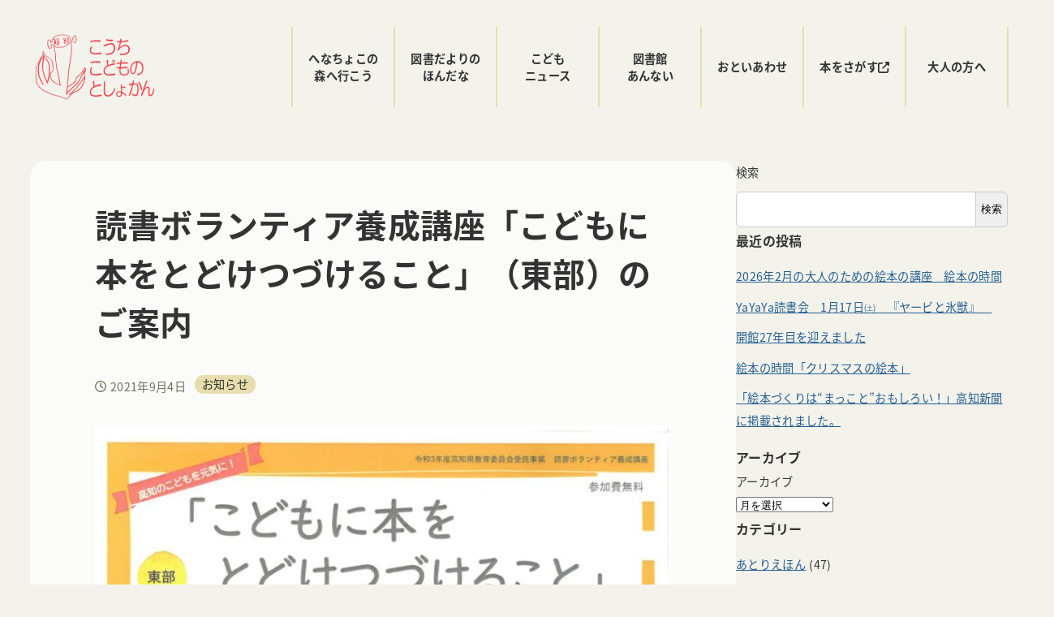

--- FILE ---
content_type: text/html; charset=UTF-8
request_url: https://kodomonotoshokan.org/%E8%AA%AD%E6%9B%B8%E3%83%9C%E3%83%A9%E3%83%B3%E3%83%86%E3%82%A3%E3%82%A2%E9%A4%8A%E6%88%90%E8%AC%9B%E5%BA%A7%E3%80%8C%E3%81%93%E3%81%A9%E3%82%82%E3%81%AB%E6%9C%AC%E3%82%92%E3%81%A8%E3%81%A9%E3%81%91/
body_size: 33316
content:
<!DOCTYPE html><html lang="ja" data-sticky-footer="true" data-scrolled="false"><head> <script data-cfasync="false" data-no-defer="1" data-no-minify="1" data-no-optimize="1">var ewww_webp_supported=!1;function check_webp_feature(A,e){var w;e=void 0!==e?e:function(){},ewww_webp_supported?e(ewww_webp_supported):((w=new Image).onload=function(){ewww_webp_supported=0<w.width&&0<w.height,e&&e(ewww_webp_supported)},w.onerror=function(){e&&e(!1)},w.src="data:image/webp;base64,"+{alpha:"UklGRkoAAABXRUJQVlA4WAoAAAAQAAAAAAAAAAAAQUxQSAwAAAARBxAR/Q9ERP8DAABWUDggGAAAABQBAJ0BKgEAAQAAAP4AAA3AAP7mtQAAAA=="}[A])}check_webp_feature("alpha");</script><script data-cfasync="false" data-no-defer="1" data-no-minify="1" data-no-optimize="1">var Arrive=function(c,w){"use strict";if(c.MutationObserver&&"undefined"!=typeof HTMLElement){var r,a=0,u=(r=HTMLElement.prototype.matches||HTMLElement.prototype.webkitMatchesSelector||HTMLElement.prototype.mozMatchesSelector||HTMLElement.prototype.msMatchesSelector,{matchesSelector:function(e,t){return e instanceof HTMLElement&&r.call(e,t)},addMethod:function(e,t,r){var a=e[t];e[t]=function(){return r.length==arguments.length?r.apply(this,arguments):"function"==typeof a?a.apply(this,arguments):void 0}},callCallbacks:function(e,t){t&&t.options.onceOnly&&1==t.firedElems.length&&(e=[e[0]]);for(var r,a=0;r=e[a];a++)r&&r.callback&&r.callback.call(r.elem,r.elem);t&&t.options.onceOnly&&1==t.firedElems.length&&t.me.unbindEventWithSelectorAndCallback.call(t.target,t.selector,t.callback)},checkChildNodesRecursively:function(e,t,r,a){for(var i,n=0;i=e[n];n++)r(i,t,a)&&a.push({callback:t.callback,elem:i}),0<i.childNodes.length&&u.checkChildNodesRecursively(i.childNodes,t,r,a)},mergeArrays:function(e,t){var r,a={};for(r in e)e.hasOwnProperty(r)&&(a[r]=e[r]);for(r in t)t.hasOwnProperty(r)&&(a[r]=t[r]);return a},toElementsArray:function(e){return e=void 0!==e&&("number"!=typeof e.length||e===c)?[e]:e}}),e=(l.prototype.addEvent=function(e,t,r,a){a={target:e,selector:t,options:r,callback:a,firedElems:[]};return this._beforeAdding&&this._beforeAdding(a),this._eventsBucket.push(a),a},l.prototype.removeEvent=function(e){for(var t,r=this._eventsBucket.length-1;t=this._eventsBucket[r];r--)e(t)&&(this._beforeRemoving&&this._beforeRemoving(t),(t=this._eventsBucket.splice(r,1))&&t.length&&(t[0].callback=null))},l.prototype.beforeAdding=function(e){this._beforeAdding=e},l.prototype.beforeRemoving=function(e){this._beforeRemoving=e},l),t=function(i,n){var o=new e,l=this,s={fireOnAttributesModification:!1};return o.beforeAdding(function(t){var e=t.target;e!==c.document&&e!==c||(e=document.getElementsByTagName("html")[0]);var r=new MutationObserver(function(e){n.call(this,e,t)}),a=i(t.options);r.observe(e,a),t.observer=r,t.me=l}),o.beforeRemoving(function(e){e.observer.disconnect()}),this.bindEvent=function(e,t,r){t=u.mergeArrays(s,t);for(var a=u.toElementsArray(this),i=0;i<a.length;i++)o.addEvent(a[i],e,t,r)},this.unbindEvent=function(){var r=u.toElementsArray(this);o.removeEvent(function(e){for(var t=0;t<r.length;t++)if(this===w||e.target===r[t])return!0;return!1})},this.unbindEventWithSelectorOrCallback=function(r){var a=u.toElementsArray(this),i=r,e="function"==typeof r?function(e){for(var t=0;t<a.length;t++)if((this===w||e.target===a[t])&&e.callback===i)return!0;return!1}:function(e){for(var t=0;t<a.length;t++)if((this===w||e.target===a[t])&&e.selector===r)return!0;return!1};o.removeEvent(e)},this.unbindEventWithSelectorAndCallback=function(r,a){var i=u.toElementsArray(this);o.removeEvent(function(e){for(var t=0;t<i.length;t++)if((this===w||e.target===i[t])&&e.selector===r&&e.callback===a)return!0;return!1})},this},i=new function(){var s={fireOnAttributesModification:!1,onceOnly:!1,existing:!1};function n(e,t,r){return!(!u.matchesSelector(e,t.selector)||(e._id===w&&(e._id=a++),-1!=t.firedElems.indexOf(e._id)))&&(t.firedElems.push(e._id),!0)}var c=(i=new t(function(e){var t={attributes:!1,childList:!0,subtree:!0};return e.fireOnAttributesModification&&(t.attributes=!0),t},function(e,i){e.forEach(function(e){var t=e.addedNodes,r=e.target,a=[];null!==t&&0<t.length?u.checkChildNodesRecursively(t,i,n,a):"attributes"===e.type&&n(r,i)&&a.push({callback:i.callback,elem:r}),u.callCallbacks(a,i)})})).bindEvent;return i.bindEvent=function(e,t,r){t=void 0===r?(r=t,s):u.mergeArrays(s,t);var a=u.toElementsArray(this);if(t.existing){for(var i=[],n=0;n<a.length;n++)for(var o=a[n].querySelectorAll(e),l=0;l<o.length;l++)i.push({callback:r,elem:o[l]});if(t.onceOnly&&i.length)return r.call(i[0].elem,i[0].elem);setTimeout(u.callCallbacks,1,i)}c.call(this,e,t,r)},i},o=new function(){var a={};function i(e,t){return u.matchesSelector(e,t.selector)}var n=(o=new t(function(){return{childList:!0,subtree:!0}},function(e,r){e.forEach(function(e){var t=e.removedNodes,e=[];null!==t&&0<t.length&&u.checkChildNodesRecursively(t,r,i,e),u.callCallbacks(e,r)})})).bindEvent;return o.bindEvent=function(e,t,r){t=void 0===r?(r=t,a):u.mergeArrays(a,t),n.call(this,e,t,r)},o};d(HTMLElement.prototype),d(NodeList.prototype),d(HTMLCollection.prototype),d(HTMLDocument.prototype),d(Window.prototype);var n={};return s(i,n,"unbindAllArrive"),s(o,n,"unbindAllLeave"),n}function l(){this._eventsBucket=[],this._beforeAdding=null,this._beforeRemoving=null}function s(e,t,r){u.addMethod(t,r,e.unbindEvent),u.addMethod(t,r,e.unbindEventWithSelectorOrCallback),u.addMethod(t,r,e.unbindEventWithSelectorAndCallback)}function d(e){e.arrive=i.bindEvent,s(i,e,"unbindArrive"),e.leave=o.bindEvent,s(o,e,"unbindLeave")}}(window,void 0),ewww_webp_supported=!1;function check_webp_feature(e,t){var r;ewww_webp_supported?t(ewww_webp_supported):((r=new Image).onload=function(){ewww_webp_supported=0<r.width&&0<r.height,t(ewww_webp_supported)},r.onerror=function(){t(!1)},r.src="data:image/webp;base64,"+{alpha:"UklGRkoAAABXRUJQVlA4WAoAAAAQAAAAAAAAAAAAQUxQSAwAAAARBxAR/Q9ERP8DAABWUDggGAAAABQBAJ0BKgEAAQAAAP4AAA3AAP7mtQAAAA==",animation:"UklGRlIAAABXRUJQVlA4WAoAAAASAAAAAAAAAAAAQU5JTQYAAAD/////AABBTk1GJgAAAAAAAAAAAAAAAAAAAGQAAABWUDhMDQAAAC8AAAAQBxAREYiI/gcA"}[e])}function ewwwLoadImages(e){if(e){for(var t=document.querySelectorAll(".batch-image img, .image-wrapper a, .ngg-pro-masonry-item a, .ngg-galleria-offscreen-seo-wrapper a"),r=0,a=t.length;r<a;r++)ewwwAttr(t[r],"data-src",t[r].getAttribute("data-webp")),ewwwAttr(t[r],"data-thumbnail",t[r].getAttribute("data-webp-thumbnail"));for(var i=document.querySelectorAll("div.woocommerce-product-gallery__image"),r=0,a=i.length;r<a;r++)ewwwAttr(i[r],"data-thumb",i[r].getAttribute("data-webp-thumb"))}for(var n=document.querySelectorAll("video"),r=0,a=n.length;r<a;r++)ewwwAttr(n[r],"poster",e?n[r].getAttribute("data-poster-webp"):n[r].getAttribute("data-poster-image"));for(var o,l=document.querySelectorAll("img.ewww_webp_lazy_load"),r=0,a=l.length;r<a;r++)e&&(ewwwAttr(l[r],"data-lazy-srcset",l[r].getAttribute("data-lazy-srcset-webp")),ewwwAttr(l[r],"data-srcset",l[r].getAttribute("data-srcset-webp")),ewwwAttr(l[r],"data-lazy-src",l[r].getAttribute("data-lazy-src-webp")),ewwwAttr(l[r],"data-src",l[r].getAttribute("data-src-webp")),ewwwAttr(l[r],"data-orig-file",l[r].getAttribute("data-webp-orig-file")),ewwwAttr(l[r],"data-medium-file",l[r].getAttribute("data-webp-medium-file")),ewwwAttr(l[r],"data-large-file",l[r].getAttribute("data-webp-large-file")),null!=(o=l[r].getAttribute("srcset"))&&!1!==o&&o.includes("R0lGOD")&&ewwwAttr(l[r],"src",l[r].getAttribute("data-lazy-src-webp"))),l[r].className=l[r].className.replace(/\bewww_webp_lazy_load\b/,"");for(var s=document.querySelectorAll(".ewww_webp"),r=0,a=s.length;r<a;r++)e?(ewwwAttr(s[r],"srcset",s[r].getAttribute("data-srcset-webp")),ewwwAttr(s[r],"src",s[r].getAttribute("data-src-webp")),ewwwAttr(s[r],"data-orig-file",s[r].getAttribute("data-webp-orig-file")),ewwwAttr(s[r],"data-medium-file",s[r].getAttribute("data-webp-medium-file")),ewwwAttr(s[r],"data-large-file",s[r].getAttribute("data-webp-large-file")),ewwwAttr(s[r],"data-large_image",s[r].getAttribute("data-webp-large_image")),ewwwAttr(s[r],"data-src",s[r].getAttribute("data-webp-src"))):(ewwwAttr(s[r],"srcset",s[r].getAttribute("data-srcset-img")),ewwwAttr(s[r],"src",s[r].getAttribute("data-src-img"))),s[r].className=s[r].className.replace(/\bewww_webp\b/,"ewww_webp_loaded");window.jQuery&&jQuery.fn.isotope&&jQuery.fn.imagesLoaded&&(jQuery(".fusion-posts-container-infinite").imagesLoaded(function(){jQuery(".fusion-posts-container-infinite").hasClass("isotope")&&jQuery(".fusion-posts-container-infinite").isotope()}),jQuery(".fusion-portfolio:not(.fusion-recent-works) .fusion-portfolio-wrapper").imagesLoaded(function(){jQuery(".fusion-portfolio:not(.fusion-recent-works) .fusion-portfolio-wrapper").isotope()}))}function ewwwWebPInit(e){ewwwLoadImages(e),ewwwNggLoadGalleries(e),document.arrive(".ewww_webp",function(){ewwwLoadImages(e)}),document.arrive(".ewww_webp_lazy_load",function(){ewwwLoadImages(e)}),document.arrive("videos",function(){ewwwLoadImages(e)}),"loading"==document.readyState?document.addEventListener("DOMContentLoaded",ewwwJSONParserInit):("undefined"!=typeof galleries&&ewwwNggParseGalleries(e),ewwwWooParseVariations(e))}function ewwwAttr(e,t,r){null!=r&&!1!==r&&e.setAttribute(t,r)}function ewwwJSONParserInit(){"undefined"!=typeof galleries&&check_webp_feature("alpha",ewwwNggParseGalleries),check_webp_feature("alpha",ewwwWooParseVariations)}function ewwwWooParseVariations(e){if(e)for(var t=document.querySelectorAll("form.variations_form"),r=0,a=t.length;r<a;r++){var i=t[r].getAttribute("data-product_variations"),n=!1;try{for(var o in i=JSON.parse(i))void 0!==i[o]&&void 0!==i[o].image&&(void 0!==i[o].image.src_webp&&(i[o].image.src=i[o].image.src_webp,n=!0),void 0!==i[o].image.srcset_webp&&(i[o].image.srcset=i[o].image.srcset_webp,n=!0),void 0!==i[o].image.full_src_webp&&(i[o].image.full_src=i[o].image.full_src_webp,n=!0),void 0!==i[o].image.gallery_thumbnail_src_webp&&(i[o].image.gallery_thumbnail_src=i[o].image.gallery_thumbnail_src_webp,n=!0),void 0!==i[o].image.thumb_src_webp&&(i[o].image.thumb_src=i[o].image.thumb_src_webp,n=!0));n&&ewwwAttr(t[r],"data-product_variations",JSON.stringify(i))}catch(e){}}}function ewwwNggParseGalleries(e){if(e)for(var t in galleries){var r=galleries[t];galleries[t].images_list=ewwwNggParseImageList(r.images_list)}}function ewwwNggLoadGalleries(e){e&&document.addEventListener("ngg.galleria.themeadded",function(e,t){window.ngg_galleria._create_backup=window.ngg_galleria.create,window.ngg_galleria.create=function(e,t){var r=$(e).data("id");return galleries["gallery_"+r].images_list=ewwwNggParseImageList(galleries["gallery_"+r].images_list),window.ngg_galleria._create_backup(e,t)}})}function ewwwNggParseImageList(e){for(var t in e){var r=e[t];if(void 0!==r["image-webp"]&&(e[t].image=r["image-webp"],delete e[t]["image-webp"]),void 0!==r["thumb-webp"]&&(e[t].thumb=r["thumb-webp"],delete e[t]["thumb-webp"]),void 0!==r.full_image_webp&&(e[t].full_image=r.full_image_webp,delete e[t].full_image_webp),void 0!==r.srcsets)for(var a in r.srcsets)nggSrcset=r.srcsets[a],void 0!==r.srcsets[a+"-webp"]&&(e[t].srcsets[a]=r.srcsets[a+"-webp"],delete e[t].srcsets[a+"-webp"]);if(void 0!==r.full_srcsets)for(var i in r.full_srcsets)nggFSrcset=r.full_srcsets[i],void 0!==r.full_srcsets[i+"-webp"]&&(e[t].full_srcsets[i]=r.full_srcsets[i+"-webp"],delete e[t].full_srcsets[i+"-webp"])}return e}check_webp_feature("alpha",ewwwWebPInit);</script> <meta charset="UTF-8"><meta name="viewport" content="width=device-width, initial-scale=1, minimum-scale=1, viewport-fit=cover"><title>読書ボランティア養成講座「こどもに本をとどけつづけること」（東部）のご案内 &#8211; 高知こどもの図書館</title><meta name='robots' content='max-image-preview:large' /><style>img:is([sizes="auto" i], [sizes^="auto," i]) { contain-intrinsic-size: 3000px 1500px }</style><meta name="description" content="東部"><meta property="og:title" content="読書ボランティア養成講座「こどもに本をとどけつづけること」（東部）のご案内"><meta property="og:type" content="article"><meta property="og:url" content="https://kodomonotoshokan.org/%e8%aa%ad%e6%9b%b8%e3%83%9c%e3%83%a9%e3%83%b3%e3%83%86%e3%82%a3%e3%82%a2%e9%a4%8a%e6%88%90%e8%ac%9b%e5%ba%a7%e3%80%8c%e3%81%93%e3%81%a9%e3%82%82%e3%81%ab%e6%9c%ac%e3%82%92%e3%81%a8%e3%81%a9%e3%81%91/"><meta property="og:image" content="https://kodomonotoshokan.org/wp/wp-content/uploads/2021/09/SKM_C250i21090411480-scaled.jpg"><meta property="og:site_name" content="高知こどもの図書館"><meta property="og:description" content="東部"><meta property="og:locale" content="ja_JP"><link rel='dns-prefetch' href='//www.googletagmanager.com' /><link href='https://fonts.gstatic.com' crossorigin='anonymous' rel='preconnect' /><link rel="alternate" type="application/rss+xml" title="高知こどもの図書館 &raquo; フィード" href="https://kodomonotoshokan.org/feed/" /><link rel="profile" href="http://gmpg.org/xfn/11"><link rel='stylesheet' id='wp-share-buttons-css' href='https://kodomonotoshokan.org/wp/wp-content/cache/autoptimize/css/autoptimize_single_d847b12fda1fd6bc912be599baaf4374.css?ver=1759739831' type='text/css' media='all' /><link rel='stylesheet' id='slick-carousel-css' href='https://kodomonotoshokan.org/wp/wp-content/cache/autoptimize/css/autoptimize_single_f38b2db10e01b1572732a3191d538707.css?ver=1759739831' type='text/css' media='all' /><link rel='stylesheet' id='slick-carousel-theme-css' href='https://kodomonotoshokan.org/wp/wp-content/cache/autoptimize/css/autoptimize_single_f9faba678c4d6dcfdde69e5b11b37a2e.css?ver=1759739831' type='text/css' media='all' /><link rel='stylesheet' id='wp-awesome-widgets-css' href='https://kodomonotoshokan.org/wp/wp-content/cache/autoptimize/css/autoptimize_single_e5aabcc02e01ac9a8fe42b6efd8716d7.css?ver=1759739831' type='text/css' media='all' /><link rel='stylesheet' id='wp-pure-css-gallery-css' href='https://kodomonotoshokan.org/wp/wp-content/cache/autoptimize/css/autoptimize_single_580820a4268acdd474f8863846984b7c.css?ver=1759739831' type='text/css' media='all' /><link rel='stylesheet' id='wp-block-library-css' href='https://kodomonotoshokan.org/wp/wp-includes/css/dist/block-library/style.min.css?ver=d43eb2e4b4f5f88e501d54463412e397' type='text/css' media='all' /><style id='wp-block-library-inline-css' type='text/css'>:root :where(.wp-block-button.is-style-snow-monkey-143783) .wp-block-button__link, :root :where(.smb-btn-wrapper.is-style-snow-monkey-143783) .smb-btn { border-bottom-style: solid; border-bottom-width: 5px; transition: none; } :root :where(.wp-block-button.is-style-snow-monkey-143783) .wp-block-button__link { --btn--background-color: var(--wp--preset--color--luminous-vivid-amber); background-color: var(--btn--background-color); border-bottom-color: color-mix(in srgb, var(--btn--background-color), #000 15%); } :root :where(.smb-btn-wrapper.is-style-snow-monkey-143783) .smb-btn { --smb-btn--background-color: var(--wp--preset--color--luminous-vivid-amber); border-bottom-color: color-mix(in srgb, var(--smb-btn--background-color), #000 15%); } :root :where(.wp-block-button.is-style-snow-monkey-143783) .wp-block-button__link:active, :root :where(.smb-btn-wrapper.is-style-snow-monkey-143783) .smb-btn:active { margin-top: 3px; border-bottom-width: 2px; } :root :where(.wp-block-button.is-style-snow-monkey-143783) .wp-block-button__link:focus-visible, :root :where(.smb-btn-wrapper.is-style-snow-monkey-143783) .smb-btn:focus-visible { filter: none; } @media (any-hover: hover) { :root :where(.wp-block-button.is-style-snow-monkey-143783) .wp-block-button__link:hover, :root :where(.smb-btn-wrapper.is-style-snow-monkey-143783) .smb-btn:hover { filter: none; } }
:root :where(.wp-block-button.is-style-snow-monkey-143789), :root :where(.smb-btn-wrapper.is-style-snow-monkey-143789) { --btn--inline-svg: url(data:image/svg+xml;charset=UTF-8,%3Csvg%20xmlns%3D%22http%3A%2F%2Fwww.w3.org%2F2000%2Fsvg%22%20width%3D%2224%22%20height%3D%2224%22%20viewBox%3D%220%200%2024%2024%22%20fill%3D%22none%22%20stroke%3D%22currentColor%22%20stroke-width%3D%222%22%20stroke-linecap%3D%22round%22%20stroke-linejoin%3D%22round%22%20class%3D%22feather%20feather-chevron-right%22%3E%3Cpolyline%20points%3D%229%2018%2015%2012%209%206%22%3E%3C%2Fpolyline%3E%3C%2Fsvg%3E); --btn--arrow-area-width: 30px; } :root :where(.wp-block-button.is-style-snow-monkey-143789) .wp-block-button__link, :root :where(.smb-btn-wrapper.is-style-snow-monkey-143789) .smb-btn { position: relative; padding-right: calc(var(--btn--arrow-area-width) + var(--_s-1)); overflow: hidden; } :root :where(.wp-block-button.is-style-snow-monkey-143789) .wp-block-button__link::before, :root :where(.smb-btn-wrapper.is-style-snow-monkey-143789) .smb-btn::before { content: ''; position: absolute; inset: 0 0 0 calc(100% - var(--btn--arrow-area-width)); background-color: rgba(0 0 0 / .15); } :root :where(.wp-block-button.is-style-snow-monkey-143789) .wp-block-button__link::after, :root :where(.smb-btn-wrapper.is-style-snow-monkey-143789) .smb-btn::after { content: ''; position: absolute; inset: calc(50% - .5em) calc(var(--btn--arrow-area-width) / 2 - .5em) auto auto; display: block; mask-image: var(--btn--inline-svg); mask-position: center center; mask-repeat: no-repeat; mask-size: contain; height: 1em; width: 1em; background-color: currentColor; }
:root :where(.wp-block-button.is-style-snow-monkey-143790), :root :where(.smb-btn-wrapper.is-style-snow-monkey-143790) { --btn--circle-color: currentColor; --btn--circle-size: 42px; --btn--icon-color: var(--wp--preset--color--white); --btn--inline-svg: url(data:image/svg+xml;charset=UTF-8,%3Csvg%20xmlns%3D%22http%3A%2F%2Fwww.w3.org%2F2000%2Fsvg%22%20width%3D%2224%22%20height%3D%2224%22%20viewBox%3D%220%200%2024%2024%22%20fill%3D%22none%22%20stroke%3D%22currentColor%22%20stroke-width%3D%222%22%20stroke-linecap%3D%22round%22%20stroke-linejoin%3D%22round%22%20class%3D%22feather%20feather-chevron-right%22%3E%3Cpolyline%20points%3D%229%2018%2015%2012%209%206%22%3E%3C%2Fpolyline%3E%3C%2Fsvg%3E); --btn--padding: 0; } :root :where(.wp-block-button.is-style-snow-monkey-143790) .wp-block-button__link, :root :where(.smb-btn-wrapper.is-style-snow-monkey-143790) .smb-btn { position: relative; display: flex; align-items: center; gap: var(--_s-1); background-color: transparent; padding: 0; } :root :where(.wp-block-button.is-style-snow-monkey-143790) .wp-block-button__link { color: var(--wp--preset--color--sm-accent); } :root :where(.smb-btn-wrapper.is-style-snow-monkey-143790) .smb-btn { --smb-btn--color: var(--wp--preset--color--sm-accent); } :root :where(.wp-block-button.is-style-snow-monkey-143790) .wp-block-button__link::before, :root :where(.smb-btn-wrapper.is-style-snow-monkey-143790) .smb-btn::before { content: ''; display: block; background-color: var(--btn--circle-color); border-radius: 100%; height: var(--btn--circle-size); width: var(--btn--circle-size); min-width: var(--btn--circle-size); transition: background-color .2s; } :root :where(.wp-block-button.is-style-snow-monkey-143790) .wp-block-button__link::after, :root :where(.smb-btn-wrapper.is-style-snow-monkey-143790) .smb-btn::after { content: ''; position: absolute; left: calc(var(--btn--circle-size) / 2 - .5em); display: block; mask-image: var(--btn--inline-svg); mask-position: center center; mask-repeat: no-repeat; mask-size: contain; height: 1em; width: 1em; background-color: var(--btn--icon-color); }
:root :where(.wp-block-button.is-style-snow-monkey-143795), :root :where(.smb-btn-wrapper.is-style-snow-monkey-143795) { --circle-size: 42px; --circle-color: currentColor; --icon-color: var(--wp--preset--color--white); --inline-svg: url(data:image/svg+xml;charset=UTF-8,%3Csvg%20xmlns%3D%22http%3A%2F%2Fwww.w3.org%2F2000%2Fsvg%22%20width%3D%2224%22%20height%3D%2224%22%20viewBox%3D%220%200%2024%2024%22%20fill%3D%22none%22%20stroke%3D%22currentColor%22%20stroke-width%3D%222%22%20stroke-linecap%3D%22round%22%20stroke-linejoin%3D%22round%22%20class%3D%22feather%20feather-chevron-right%22%3E%3Cpolyline%20points%3D%229%2018%2015%2012%209%206%22%3E%3C%2Fpolyline%3E%3C%2Fsvg%3E); --btn--padding: 0; } :root :where(.wp-block-button.is-style-snow-monkey-143795) .wp-block-button__link, :root :where(.smb-btn-wrapper.is-style-snow-monkey-143795) .smb-btn { position: relative; display: flex; align-items: center; flex-direction: row-reverse; gap: var(--_s-1); background-color: transparent; padding: 0; } :root :where(.wp-block-button.is-style-snow-monkey-143795) .wp-block-button__link { color: var(--wp--preset--color--sm-accent); } :root :where(.smb-btn-wrapper.is-style-snow-monkey-143795) .smb-btn { --smb-btn--color: var(--wp--preset--color--sm-accent); } :root :where(.wp-block-button.is-style-snow-monkey-143795) .wp-block-button__link::before, :root :where(.smb-btn-wrapper.is-style-snow-monkey-143795) .smb-btn::before { content: ''; display: block; background-color: var(--circle-color); border-radius: 100%; height: var(--circle-size); width: var(--circle-size); min-width: var(--circle-size); transition: background-color .2s; } :root :where(.wp-block-button.is-style-snow-monkey-143795) .wp-block-button__link::after, :root :where(.smb-btn-wrapper.is-style-snow-monkey-143795) .smb-btn::after { content: ''; position: absolute; right: calc(var(--circle-size) / 2 - .5em); display: block; mask-image: var(--inline-svg); mask-position: center center; mask-repeat: no-repeat; mask-size: contain; height: 1em; width: 1em; background-color: var(--icon-color); }
:root :where(.wp-block-button.is-style-snow-monkey-143798), :root :where(.smb-btn-wrapper.is-style-snow-monkey-143798) { --cross-color: currentColor; } :root :where(.wp-block-button.is-style-snow-monkey-143798) .wp-block-button__link, :root :where(.smb-btn-wrapper.is-style-snow-monkey-143798) .smb-btn { position: relative; border-radius: 0; padding: calc(var(--_padding1) / 1.5) var(--_padding1); } :root :where(.wp-block-button.is-style-snow-monkey-143798) .wp-block-button__link { background-color: transparent; color: currentColor; } :root :where(.smb-btn-wrapper.is-style-snow-monkey-143798) .smb-btn { --smb-btn--background-color: transparent; --smb-btn--color: currentColor; } :root :where(.wp-block-button.is-style-snow-monkey-143798) .wp-block-button__link::before, :root :where(.wp-block-button.is-style-snow-monkey-143798) .wp-block-button__link::after, :root :where(.smb-btn-wrapper.is-style-snow-monkey-143798) .smb-btn::before, :root :where(.smb-btn-wrapper.is-style-snow-monkey-143798) .smb-btn::after { content: ''; position: absolute; height: 50%; width: 50%; background-color: var(--cross-color); mask-repeat: no-repeat, no-repeat; mask-size: 6px 6px, 100% 100%; } :root :where(.wp-block-button.is-style-snow-monkey-143798) .wp-block-button__link::before, :root :where(.smb-btn-wrapper.is-style-snow-monkey-143798) .smb-btn::before { mask-image: url("data:image/svg+xml,%3Csvg viewBox='0 0 6 6' xmlns='http://www.w3.org/2000/svg'%3E%3Cpath d='M5 0L5 5H0V6H5H6L6 5V0H5Z' stroke-width='1px' /%3E%3C/svg%3E"), url("data:image/svg+xml,%3Csvg viewBox='0 0 6 6' xmlns='http://www.w3.org/2000/svg' preserveAspectRatio='none'%3E%3Cline x1='0' y1='0' x2='0' y2='6' stroke-width='2px' vector-effect='non-scaling-stroke' stroke='currentColor'%3E%3C/line%3E%3Cline x1='0' y1='0' x2='6' y2='0' stroke-width='2px' vector-effect='non-scaling-stroke' stroke='currentColor'%3E%3C/line%3E%3C/svg%3E"); mask-position: 0 0, 5px 5px; inset: 0 auto auto 0; } :root :where(.wp-block-button.is-style-snow-monkey-143798) .wp-block-button__link::after, :root :where(.smb-btn-wrapper.is-style-snow-monkey-143798) .smb-btn::after { mask-image: url("data:image/svg+xml,%3Csvg viewBox='0 0 6 6' xmlns='http://www.w3.org/2000/svg'%3E%3Cpath d='M6 0H1H0V0.999999V6H1L1 1L6 1V0Z' fill='currentColor'/%3E%3C/svg%3E%0A"), url("data:image/svg+xml,%3Csvg viewBox='0 0 6 6' xmlns='http://www.w3.org/2000/svg' preserveAspectRatio='none'%3E%3Cline x1='0' y1='6' x2='6' y2='6' stroke-width='2px' vector-effect='non-scaling-stroke' stroke='currentColor'%3E%3C/line%3E%3Cline x1='6' y1='0' x2='6' y2='6' stroke-width='2px' vector-effect='non-scaling-stroke' stroke='currentColor'%3E%3C/line%3E%3C/svg%3E"); mask-position: 100% 100%, calc(100% - 5px) calc(100% - 5px); inset: auto 0 0 auto; } :root :where(.wp-block-button.is-style-snow-monkey-143798) .wp-block-button__link:focus-visible, :root :where(.smb-btn-wrapper.is-style-snow-monkey-143798) .smb-btn:focus-visible { filter: none; } @media (any-hover: hover) { :root :where(.wp-block-button.is-style-snow-monkey-143798) .wp-block-button__link:hover, :root :where(.smb-btn-wrapper.is-style-snow-monkey-143798) .smb-btn:hover { filter: none; } }
:root :where(.wp-block-button.is-style-snow-monkey-143799), :root :where(.smb-btn-wrapper.is-style-snow-monkey-143799) { --circle-size: 42px; --circle-color: currentColor; --icon-color: var(--wp--preset--color--sm-accent); --inline-svg: url(data:image/svg+xml;charset=UTF-8,%3Csvg%20xmlns%3D%22http%3A%2F%2Fwww.w3.org%2F2000%2Fsvg%22%20width%3D%2224%22%20height%3D%2224%22%20viewBox%3D%220%200%2024%2024%22%20fill%3D%22none%22%20stroke%3D%22currentColor%22%20stroke-width%3D%223%22%20stroke-linecap%3D%22round%22%20stroke-linejoin%3D%22round%22%20class%3D%22feather%20feather-chevron-right%22%3E%3Cpolyline%20points%3D%229%2018%2015%2012%209%206%22%3E%3C%2Fpolyline%3E%3C%2Fsvg%3E); } :root :where(.wp-block-button.is-style-snow-monkey-143799) { --btn--padding: var(--_padding-2); } :root :where(.wp-block-button.is-style-snow-monkey-143799) .wp-block-button__link, :root :where(.smb-btn-wrapper.is-style-snow-monkey-143799) .smb-btn { position: relative; display: grid; grid-auto-flow: column; grid-template-columns: auto 1fr; align-items: center; gap: var(--_s-1); color: var(--wp--preset--color--white); font-weight: bold; } :root :where(.wp-block-button.is-style-snow-monkey-143799) .wp-block-button__link { border-radius: calc(var(--circle-size) / 2 + var(--btn--padding)); padding: var(--btn--padding) calc(var(--_padding-2) * 2) var(--btn--padding) var(--btn--padding); } :root :where(.smb-btn-wrapper.is-style-snow-monkey-143799) .smb-btn { --smb-btn--padding: var(--_padding-2); --smb-btn--border-radius: calc(var(--circle-size) / 2 + var(--smb-btn--padding)); padding: var(--smb-btn--padding) calc(var(--_padding-2) * 2) var(--smb-btn--padding) var(--smb-btn--padding); } :root :where(.wp-block-button.is-style-snow-monkey-143799) .wp-block-button__link::before, :root :where(.smb-btn-wrapper.is-style-snow-monkey-143799) .smb-btn::before { content: ''; display: block; background-color: var(--circle-color); border-radius: var(--circle-size); height: var(--circle-size); width: var(--circle-size); } :root :where(.wp-block-button.is-style-snow-monkey-143799) .wp-block-button__link::after, :root :where(.smb-btn-wrapper.is-style-snow-monkey-143799) .smb-btn::after { content: ''; position: absolute; display: block; mask-image: var(--inline-svg); mask-position: center center; mask-repeat: no-repeat; mask-size: contain; height: 1em; width: 1em; background-color: inherit; } :root :where(.wp-block-button.is-style-snow-monkey-143799) .wp-block-button__link::after { left: calc(var(--circle-size) / 2 + var(--btn--padding) - .5em); } :root :where(.smb-btn-wrapper.is-style-snow-monkey-143799) .smb-btn::after { left: calc(var(--circle-size) / 2 + var(--smb-btn--padding) - .5em); }
:root :where(.wp-block-button.is-style-snow-monkey-143801) .wp-block-button__link, :root :where(.smb-btn-wrapper.is-style-snow-monkey-143801) .smb-btn { border-width: 1px; border-style: solid; border-color: currentColor; border-radius: 0; box-shadow: 5px 5px 0 currentColor; transition: transform .1s, box-shadow .1s; } :root :where(.wp-block-button.is-style-snow-monkey-143801) .wp-block-button__link { background-color: var(--wp--preset--color--white); color: var(--wp--preset--color--sm-text); } :root :where(.smb-btn-wrapper.is-style-snow-monkey-143801) .smb-btn { --smb-btn--background-color: var(--wp--preset--color--white); --smb-btn--color: var(--wp--preset--color--sm-text); } :root :where(.wp-block-button.is-style-snow-monkey-143801) .wp-block-button__link:active, :root :where(.smb-btn-wrapper.is-style-snow-monkey-143801) .smb-btn:active { box-shadow: none; transform: translate(5px, 5px); } :root :where(.wp-block-button.is-style-snow-monkey-143801) .wp-block-button__link:focus-visible, :root :where(.smb-btn-wrapper.is-style-snow-monkey-143801) .smb-btn:focus-visible { filter: none; } @media (any-hover: hover) { :root :where(.wp-block-button.is-style-snow-monkey-143801) .wp-block-button__link:hover, :root :where(.smb-btn-wrapper.is-style-snow-monkey-143801) .smb-btn:hover { filter: none; } }
:root :where(.wp-block-button.is-style-snow-monkey-143805), :root :where(.smb-btn-wrapper.is-style-snow-monkey-143805) { --btn--shadow-offset: 7px; padding: 0 var(--btn--shadow-offset) var(--btn--shadow-offset) 0; } :root :where(.wp-block-button.is-style-snow-monkey-143805) .wp-block-button__link, :root :where(.smb-btn-wrapper.is-style-snow-monkey-143805) .smb-btn { position: relative; border-width: 1px; border-style: solid; border-color: currentColor; border-radius: 0; transition: transform .05s; } :root :where(.wp-block-button.is-style-snow-monkey-143805) .wp-block-button__link { background-color: var(--wp--preset--color--white); color: var(--wp--preset--color--sm-text); } :root :where(.smb-btn-wrapper.is-style-snow-monkey-143805) .smb-btn { --smb-btn--background-color: var(--wp--preset--color--white); --smb-btn--color: var(--wp--preset--color--sm-text); } :root :where(.wp-block-button.is-style-snow-monkey-143805) .wp-block-button__link::before, :root :where(.smb-btn-wrapper.is-style-snow-monkey-143805) .smb-btn::before { content: ''; position: absolute; inset: auto calc(var(--btn--shadow-offset) * -1) calc(var(--btn--shadow-offset) * -1) auto; height: 70%; width: 70%; mask-image: url("data:image/svg+xml,%3Csvg viewBox='0 0 6 6' xmlns='http://www.w3.org/2000/svg' preserveAspectRatio='none'%3E%3Cline x1='0' y1='6' x2='6' y2='6' stroke-width='2px' vector-effect='non-scaling-stroke' stroke='currentColor'%3E%3C/line%3E%3Cline x1='6' y1='0' x2='6' y2='6' stroke-width='2px' vector-effect='non-scaling-stroke' stroke='currentColor'%3E%3C/line%3E%3C/svg%3E"); mask-repeat: no-repeat; mask-size: 100% 100%; background-color: currentColor; } :root :where(.wp-block-button.is-style-snow-monkey-143805) .wp-block-button__link:active, :root :where(.smb-btn-wrapper.is-style-snow-monkey-143805) .smb-btn:active { transform: translate(var(--btn--shadow-offset), var(--btn--shadow-offset)); } :root :where(.wp-block-button.is-style-snow-monkey-143805) .wp-block-button__link:active::before, :root :where(.smb-btn-wrapper.is-style-snow-monkey-143805) .smb-btn:active::before { display: none; } :root :where(.wp-block-button.is-style-snow-monkey-143805) .wp-block-button__link:focus-visible, :root :where(.smb-btn-wrapper.is-style-snow-monkey-143805) .smb-btn:focus-visible { filter: none; } @media (any-hover: hover) { :root :where(.wp-block-button.is-style-snow-monkey-143805) .wp-block-button__link:hover, :root :where(.smb-btn-wrapper.is-style-snow-monkey-143805) .smb-btn:hover { filter: none; } }
:root :where(.wp-block-button.is-style-snow-monkey-143806) .wp-block-button__link, :root :where(.smb-btn-wrapper.is-style-snow-monkey-143806) .smb-btn { position: relative; display: inline-flex; align-items: center; flex-direction: row-reverse; gap: 1em; border-radius: 0; border-width: 0; } :root :where(.wp-block-button.is-style-snow-monkey-143806) .wp-block-button__link { background-color: transparent; color: currentColor; padding: var(--_padding-2) 0; } :root :where(.smb-btn-wrapper.is-style-snow-monkey-143806) .smb-btn { --smb-btn--background-color: transparent; --smb-btn--color: currentColor; --smb-btn--padding-vertical: var(--_padding-2); --smb-btn--padding-horizontal: 0; } :root :where(.wp-block-button.is-style-snow-monkey-143806) .wp-block-button__link::before, :root :where(.smb-btn-wrapper.is-style-snow-monkey-143806) .smb-btn::before { content: ''; height: 6px; width: 6px; background-color: var(--wp--preset--color--sm-accent); border-radius: 100%; } :root :where(.wp-block-button.is-style-snow-monkey-143806) .wp-block-button__link::after, :root :where(.smb-btn-wrapper.is-style-snow-monkey-143806) .smb-btn::after { content: ''; position: absolute; inset: auto auto 0 0; height: 1px; width: 0; background-color: currentColor; transition: width .2s; } :root :where(.wp-block-button.is-style-snow-monkey-143806) .wp-block-button__link:focus-visible::after, :root :where(.smb-btn-wrapper.is-style-snow-monkey-143806) .smb-btn:focus-visible::after { width: 100%; } @media (any-hover: hover) { :root :where(.wp-block-button.is-style-snow-monkey-143806) .wp-block-button__link:hover::after, :root :where(.smb-btn-wrapper.is-style-snow-monkey-143806) .smb-btn:hover::after { width: 100%; } }
:root :where(.wp-block-button.is-style-snow-monkey-143783) .wp-block-button__link, :root :where(.smb-btn-wrapper.is-style-snow-monkey-143783) .smb-btn { border-bottom-style: solid; border-bottom-width: 5px; transition: none; } :root :where(.wp-block-button.is-style-snow-monkey-143783) .wp-block-button__link { --btn--background-color: var(--wp--preset--color--luminous-vivid-amber); background-color: var(--btn--background-color); border-bottom-color: color-mix(in srgb, var(--btn--background-color), #000 15%); } :root :where(.smb-btn-wrapper.is-style-snow-monkey-143783) .smb-btn { --smb-btn--background-color: var(--wp--preset--color--luminous-vivid-amber); border-bottom-color: color-mix(in srgb, var(--smb-btn--background-color), #000 15%); } :root :where(.wp-block-button.is-style-snow-monkey-143783) .wp-block-button__link:active, :root :where(.smb-btn-wrapper.is-style-snow-monkey-143783) .smb-btn:active { margin-top: 3px; border-bottom-width: 2px; } :root :where(.wp-block-button.is-style-snow-monkey-143783) .wp-block-button__link:focus-visible, :root :where(.smb-btn-wrapper.is-style-snow-monkey-143783) .smb-btn:focus-visible { filter: none; } @media (any-hover: hover) { :root :where(.wp-block-button.is-style-snow-monkey-143783) .wp-block-button__link:hover, :root :where(.smb-btn-wrapper.is-style-snow-monkey-143783) .smb-btn:hover { filter: none; } }
:root :where(.wp-block-button.is-style-snow-monkey-143789), :root :where(.smb-btn-wrapper.is-style-snow-monkey-143789) { --btn--inline-svg: url(data:image/svg+xml;charset=UTF-8,%3Csvg%20xmlns%3D%22http%3A%2F%2Fwww.w3.org%2F2000%2Fsvg%22%20width%3D%2224%22%20height%3D%2224%22%20viewBox%3D%220%200%2024%2024%22%20fill%3D%22none%22%20stroke%3D%22currentColor%22%20stroke-width%3D%222%22%20stroke-linecap%3D%22round%22%20stroke-linejoin%3D%22round%22%20class%3D%22feather%20feather-chevron-right%22%3E%3Cpolyline%20points%3D%229%2018%2015%2012%209%206%22%3E%3C%2Fpolyline%3E%3C%2Fsvg%3E); --btn--arrow-area-width: 30px; } :root :where(.wp-block-button.is-style-snow-monkey-143789) .wp-block-button__link, :root :where(.smb-btn-wrapper.is-style-snow-monkey-143789) .smb-btn { position: relative; padding-right: calc(var(--btn--arrow-area-width) + var(--_s-1)); overflow: hidden; } :root :where(.wp-block-button.is-style-snow-monkey-143789) .wp-block-button__link::before, :root :where(.smb-btn-wrapper.is-style-snow-monkey-143789) .smb-btn::before { content: ''; position: absolute; inset: 0 0 0 calc(100% - var(--btn--arrow-area-width)); background-color: rgba(0 0 0 / .15); } :root :where(.wp-block-button.is-style-snow-monkey-143789) .wp-block-button__link::after, :root :where(.smb-btn-wrapper.is-style-snow-monkey-143789) .smb-btn::after { content: ''; position: absolute; inset: calc(50% - .5em) calc(var(--btn--arrow-area-width) / 2 - .5em) auto auto; display: block; mask-image: var(--btn--inline-svg); mask-position: center center; mask-repeat: no-repeat; mask-size: contain; height: 1em; width: 1em; background-color: currentColor; }
:root :where(.wp-block-button.is-style-snow-monkey-143790), :root :where(.smb-btn-wrapper.is-style-snow-monkey-143790) { --btn--circle-color: currentColor; --btn--circle-size: 42px; --btn--icon-color: var(--wp--preset--color--white); --btn--inline-svg: url(data:image/svg+xml;charset=UTF-8,%3Csvg%20xmlns%3D%22http%3A%2F%2Fwww.w3.org%2F2000%2Fsvg%22%20width%3D%2224%22%20height%3D%2224%22%20viewBox%3D%220%200%2024%2024%22%20fill%3D%22none%22%20stroke%3D%22currentColor%22%20stroke-width%3D%222%22%20stroke-linecap%3D%22round%22%20stroke-linejoin%3D%22round%22%20class%3D%22feather%20feather-chevron-right%22%3E%3Cpolyline%20points%3D%229%2018%2015%2012%209%206%22%3E%3C%2Fpolyline%3E%3C%2Fsvg%3E); --btn--padding: 0; } :root :where(.wp-block-button.is-style-snow-monkey-143790) .wp-block-button__link, :root :where(.smb-btn-wrapper.is-style-snow-monkey-143790) .smb-btn { position: relative; display: flex; align-items: center; gap: var(--_s-1); background-color: transparent; padding: 0; } :root :where(.wp-block-button.is-style-snow-monkey-143790) .wp-block-button__link { color: var(--wp--preset--color--sm-accent); } :root :where(.smb-btn-wrapper.is-style-snow-monkey-143790) .smb-btn { --smb-btn--color: var(--wp--preset--color--sm-accent); } :root :where(.wp-block-button.is-style-snow-monkey-143790) .wp-block-button__link::before, :root :where(.smb-btn-wrapper.is-style-snow-monkey-143790) .smb-btn::before { content: ''; display: block; background-color: var(--btn--circle-color); border-radius: 100%; height: var(--btn--circle-size); width: var(--btn--circle-size); min-width: var(--btn--circle-size); transition: background-color .2s; } :root :where(.wp-block-button.is-style-snow-monkey-143790) .wp-block-button__link::after, :root :where(.smb-btn-wrapper.is-style-snow-monkey-143790) .smb-btn::after { content: ''; position: absolute; left: calc(var(--btn--circle-size) / 2 - .5em); display: block; mask-image: var(--btn--inline-svg); mask-position: center center; mask-repeat: no-repeat; mask-size: contain; height: 1em; width: 1em; background-color: var(--btn--icon-color); }
:root :where(.wp-block-button.is-style-snow-monkey-143795), :root :where(.smb-btn-wrapper.is-style-snow-monkey-143795) { --circle-size: 42px; --circle-color: currentColor; --icon-color: var(--wp--preset--color--white); --inline-svg: url(data:image/svg+xml;charset=UTF-8,%3Csvg%20xmlns%3D%22http%3A%2F%2Fwww.w3.org%2F2000%2Fsvg%22%20width%3D%2224%22%20height%3D%2224%22%20viewBox%3D%220%200%2024%2024%22%20fill%3D%22none%22%20stroke%3D%22currentColor%22%20stroke-width%3D%222%22%20stroke-linecap%3D%22round%22%20stroke-linejoin%3D%22round%22%20class%3D%22feather%20feather-chevron-right%22%3E%3Cpolyline%20points%3D%229%2018%2015%2012%209%206%22%3E%3C%2Fpolyline%3E%3C%2Fsvg%3E); --btn--padding: 0; } :root :where(.wp-block-button.is-style-snow-monkey-143795) .wp-block-button__link, :root :where(.smb-btn-wrapper.is-style-snow-monkey-143795) .smb-btn { position: relative; display: flex; align-items: center; flex-direction: row-reverse; gap: var(--_s-1); background-color: transparent; padding: 0; } :root :where(.wp-block-button.is-style-snow-monkey-143795) .wp-block-button__link { color: var(--wp--preset--color--sm-accent); } :root :where(.smb-btn-wrapper.is-style-snow-monkey-143795) .smb-btn { --smb-btn--color: var(--wp--preset--color--sm-accent); } :root :where(.wp-block-button.is-style-snow-monkey-143795) .wp-block-button__link::before, :root :where(.smb-btn-wrapper.is-style-snow-monkey-143795) .smb-btn::before { content: ''; display: block; background-color: var(--circle-color); border-radius: 100%; height: var(--circle-size); width: var(--circle-size); min-width: var(--circle-size); transition: background-color .2s; } :root :where(.wp-block-button.is-style-snow-monkey-143795) .wp-block-button__link::after, :root :where(.smb-btn-wrapper.is-style-snow-monkey-143795) .smb-btn::after { content: ''; position: absolute; right: calc(var(--circle-size) / 2 - .5em); display: block; mask-image: var(--inline-svg); mask-position: center center; mask-repeat: no-repeat; mask-size: contain; height: 1em; width: 1em; background-color: var(--icon-color); }
:root :where(.wp-block-button.is-style-snow-monkey-143798), :root :where(.smb-btn-wrapper.is-style-snow-monkey-143798) { --cross-color: currentColor; } :root :where(.wp-block-button.is-style-snow-monkey-143798) .wp-block-button__link, :root :where(.smb-btn-wrapper.is-style-snow-monkey-143798) .smb-btn { position: relative; border-radius: 0; padding: calc(var(--_padding1) / 1.5) var(--_padding1); } :root :where(.wp-block-button.is-style-snow-monkey-143798) .wp-block-button__link { background-color: transparent; color: currentColor; } :root :where(.smb-btn-wrapper.is-style-snow-monkey-143798) .smb-btn { --smb-btn--background-color: transparent; --smb-btn--color: currentColor; } :root :where(.wp-block-button.is-style-snow-monkey-143798) .wp-block-button__link::before, :root :where(.wp-block-button.is-style-snow-monkey-143798) .wp-block-button__link::after, :root :where(.smb-btn-wrapper.is-style-snow-monkey-143798) .smb-btn::before, :root :where(.smb-btn-wrapper.is-style-snow-monkey-143798) .smb-btn::after { content: ''; position: absolute; height: 50%; width: 50%; background-color: var(--cross-color); mask-repeat: no-repeat, no-repeat; mask-size: 6px 6px, 100% 100%; } :root :where(.wp-block-button.is-style-snow-monkey-143798) .wp-block-button__link::before, :root :where(.smb-btn-wrapper.is-style-snow-monkey-143798) .smb-btn::before { mask-image: url("data:image/svg+xml,%3Csvg viewBox='0 0 6 6' xmlns='http://www.w3.org/2000/svg'%3E%3Cpath d='M5 0L5 5H0V6H5H6L6 5V0H5Z' stroke-width='1px' /%3E%3C/svg%3E"), url("data:image/svg+xml,%3Csvg viewBox='0 0 6 6' xmlns='http://www.w3.org/2000/svg' preserveAspectRatio='none'%3E%3Cline x1='0' y1='0' x2='0' y2='6' stroke-width='2px' vector-effect='non-scaling-stroke' stroke='currentColor'%3E%3C/line%3E%3Cline x1='0' y1='0' x2='6' y2='0' stroke-width='2px' vector-effect='non-scaling-stroke' stroke='currentColor'%3E%3C/line%3E%3C/svg%3E"); mask-position: 0 0, 5px 5px; inset: 0 auto auto 0; } :root :where(.wp-block-button.is-style-snow-monkey-143798) .wp-block-button__link::after, :root :where(.smb-btn-wrapper.is-style-snow-monkey-143798) .smb-btn::after { mask-image: url("data:image/svg+xml,%3Csvg viewBox='0 0 6 6' xmlns='http://www.w3.org/2000/svg'%3E%3Cpath d='M6 0H1H0V0.999999V6H1L1 1L6 1V0Z' fill='currentColor'/%3E%3C/svg%3E%0A"), url("data:image/svg+xml,%3Csvg viewBox='0 0 6 6' xmlns='http://www.w3.org/2000/svg' preserveAspectRatio='none'%3E%3Cline x1='0' y1='6' x2='6' y2='6' stroke-width='2px' vector-effect='non-scaling-stroke' stroke='currentColor'%3E%3C/line%3E%3Cline x1='6' y1='0' x2='6' y2='6' stroke-width='2px' vector-effect='non-scaling-stroke' stroke='currentColor'%3E%3C/line%3E%3C/svg%3E"); mask-position: 100% 100%, calc(100% - 5px) calc(100% - 5px); inset: auto 0 0 auto; } :root :where(.wp-block-button.is-style-snow-monkey-143798) .wp-block-button__link:focus-visible, :root :where(.smb-btn-wrapper.is-style-snow-monkey-143798) .smb-btn:focus-visible { filter: none; } @media (any-hover: hover) { :root :where(.wp-block-button.is-style-snow-monkey-143798) .wp-block-button__link:hover, :root :where(.smb-btn-wrapper.is-style-snow-monkey-143798) .smb-btn:hover { filter: none; } }
:root :where(.wp-block-button.is-style-snow-monkey-143799), :root :where(.smb-btn-wrapper.is-style-snow-monkey-143799) { --circle-size: 42px; --circle-color: currentColor; --icon-color: var(--wp--preset--color--sm-accent); --inline-svg: url(data:image/svg+xml;charset=UTF-8,%3Csvg%20xmlns%3D%22http%3A%2F%2Fwww.w3.org%2F2000%2Fsvg%22%20width%3D%2224%22%20height%3D%2224%22%20viewBox%3D%220%200%2024%2024%22%20fill%3D%22none%22%20stroke%3D%22currentColor%22%20stroke-width%3D%223%22%20stroke-linecap%3D%22round%22%20stroke-linejoin%3D%22round%22%20class%3D%22feather%20feather-chevron-right%22%3E%3Cpolyline%20points%3D%229%2018%2015%2012%209%206%22%3E%3C%2Fpolyline%3E%3C%2Fsvg%3E); } :root :where(.wp-block-button.is-style-snow-monkey-143799) { --btn--padding: var(--_padding-2); } :root :where(.wp-block-button.is-style-snow-monkey-143799) .wp-block-button__link, :root :where(.smb-btn-wrapper.is-style-snow-monkey-143799) .smb-btn { position: relative; display: grid; grid-auto-flow: column; grid-template-columns: auto 1fr; align-items: center; gap: var(--_s-1); color: var(--wp--preset--color--white); font-weight: bold; } :root :where(.wp-block-button.is-style-snow-monkey-143799) .wp-block-button__link { border-radius: calc(var(--circle-size) / 2 + var(--btn--padding)); padding: var(--btn--padding) calc(var(--_padding-2) * 2) var(--btn--padding) var(--btn--padding); } :root :where(.smb-btn-wrapper.is-style-snow-monkey-143799) .smb-btn { --smb-btn--padding: var(--_padding-2); --smb-btn--border-radius: calc(var(--circle-size) / 2 + var(--smb-btn--padding)); padding: var(--smb-btn--padding) calc(var(--_padding-2) * 2) var(--smb-btn--padding) var(--smb-btn--padding); } :root :where(.wp-block-button.is-style-snow-monkey-143799) .wp-block-button__link::before, :root :where(.smb-btn-wrapper.is-style-snow-monkey-143799) .smb-btn::before { content: ''; display: block; background-color: var(--circle-color); border-radius: var(--circle-size); height: var(--circle-size); width: var(--circle-size); } :root :where(.wp-block-button.is-style-snow-monkey-143799) .wp-block-button__link::after, :root :where(.smb-btn-wrapper.is-style-snow-monkey-143799) .smb-btn::after { content: ''; position: absolute; display: block; mask-image: var(--inline-svg); mask-position: center center; mask-repeat: no-repeat; mask-size: contain; height: 1em; width: 1em; background-color: inherit; } :root :where(.wp-block-button.is-style-snow-monkey-143799) .wp-block-button__link::after { left: calc(var(--circle-size) / 2 + var(--btn--padding) - .5em); } :root :where(.smb-btn-wrapper.is-style-snow-monkey-143799) .smb-btn::after { left: calc(var(--circle-size) / 2 + var(--smb-btn--padding) - .5em); }
:root :where(.wp-block-button.is-style-snow-monkey-143801) .wp-block-button__link, :root :where(.smb-btn-wrapper.is-style-snow-monkey-143801) .smb-btn { border-width: 1px; border-style: solid; border-color: currentColor; border-radius: 0; box-shadow: 5px 5px 0 currentColor; transition: transform .1s, box-shadow .1s; } :root :where(.wp-block-button.is-style-snow-monkey-143801) .wp-block-button__link { background-color: var(--wp--preset--color--white); color: var(--wp--preset--color--sm-text); } :root :where(.smb-btn-wrapper.is-style-snow-monkey-143801) .smb-btn { --smb-btn--background-color: var(--wp--preset--color--white); --smb-btn--color: var(--wp--preset--color--sm-text); } :root :where(.wp-block-button.is-style-snow-monkey-143801) .wp-block-button__link:active, :root :where(.smb-btn-wrapper.is-style-snow-monkey-143801) .smb-btn:active { box-shadow: none; transform: translate(5px, 5px); } :root :where(.wp-block-button.is-style-snow-monkey-143801) .wp-block-button__link:focus-visible, :root :where(.smb-btn-wrapper.is-style-snow-monkey-143801) .smb-btn:focus-visible { filter: none; } @media (any-hover: hover) { :root :where(.wp-block-button.is-style-snow-monkey-143801) .wp-block-button__link:hover, :root :where(.smb-btn-wrapper.is-style-snow-monkey-143801) .smb-btn:hover { filter: none; } }
:root :where(.wp-block-button.is-style-snow-monkey-143805), :root :where(.smb-btn-wrapper.is-style-snow-monkey-143805) { --btn--shadow-offset: 7px; padding: 0 var(--btn--shadow-offset) var(--btn--shadow-offset) 0; } :root :where(.wp-block-button.is-style-snow-monkey-143805) .wp-block-button__link, :root :where(.smb-btn-wrapper.is-style-snow-monkey-143805) .smb-btn { position: relative; border-width: 1px; border-style: solid; border-color: currentColor; border-radius: 0; transition: transform .05s; } :root :where(.wp-block-button.is-style-snow-monkey-143805) .wp-block-button__link { background-color: var(--wp--preset--color--white); color: var(--wp--preset--color--sm-text); } :root :where(.smb-btn-wrapper.is-style-snow-monkey-143805) .smb-btn { --smb-btn--background-color: var(--wp--preset--color--white); --smb-btn--color: var(--wp--preset--color--sm-text); } :root :where(.wp-block-button.is-style-snow-monkey-143805) .wp-block-button__link::before, :root :where(.smb-btn-wrapper.is-style-snow-monkey-143805) .smb-btn::before { content: ''; position: absolute; inset: auto calc(var(--btn--shadow-offset) * -1) calc(var(--btn--shadow-offset) * -1) auto; height: 70%; width: 70%; mask-image: url("data:image/svg+xml,%3Csvg viewBox='0 0 6 6' xmlns='http://www.w3.org/2000/svg' preserveAspectRatio='none'%3E%3Cline x1='0' y1='6' x2='6' y2='6' stroke-width='2px' vector-effect='non-scaling-stroke' stroke='currentColor'%3E%3C/line%3E%3Cline x1='6' y1='0' x2='6' y2='6' stroke-width='2px' vector-effect='non-scaling-stroke' stroke='currentColor'%3E%3C/line%3E%3C/svg%3E"); mask-repeat: no-repeat; mask-size: 100% 100%; background-color: currentColor; } :root :where(.wp-block-button.is-style-snow-monkey-143805) .wp-block-button__link:active, :root :where(.smb-btn-wrapper.is-style-snow-monkey-143805) .smb-btn:active { transform: translate(var(--btn--shadow-offset), var(--btn--shadow-offset)); } :root :where(.wp-block-button.is-style-snow-monkey-143805) .wp-block-button__link:active::before, :root :where(.smb-btn-wrapper.is-style-snow-monkey-143805) .smb-btn:active::before { display: none; } :root :where(.wp-block-button.is-style-snow-monkey-143805) .wp-block-button__link:focus-visible, :root :where(.smb-btn-wrapper.is-style-snow-monkey-143805) .smb-btn:focus-visible { filter: none; } @media (any-hover: hover) { :root :where(.wp-block-button.is-style-snow-monkey-143805) .wp-block-button__link:hover, :root :where(.smb-btn-wrapper.is-style-snow-monkey-143805) .smb-btn:hover { filter: none; } }
:root :where(.wp-block-button.is-style-snow-monkey-143806) .wp-block-button__link, :root :where(.smb-btn-wrapper.is-style-snow-monkey-143806) .smb-btn { position: relative; display: inline-flex; align-items: center; flex-direction: row-reverse; gap: 1em; border-radius: 0; border-width: 0; } :root :where(.wp-block-button.is-style-snow-monkey-143806) .wp-block-button__link { background-color: transparent; color: currentColor; padding: var(--_padding-2) 0; } :root :where(.smb-btn-wrapper.is-style-snow-monkey-143806) .smb-btn { --smb-btn--background-color: transparent; --smb-btn--color: currentColor; --smb-btn--padding-vertical: var(--_padding-2); --smb-btn--padding-horizontal: 0; } :root :where(.wp-block-button.is-style-snow-monkey-143806) .wp-block-button__link::before, :root :where(.smb-btn-wrapper.is-style-snow-monkey-143806) .smb-btn::before { content: ''; height: 6px; width: 6px; background-color: var(--wp--preset--color--sm-accent); border-radius: 100%; } :root :where(.wp-block-button.is-style-snow-monkey-143806) .wp-block-button__link::after, :root :where(.smb-btn-wrapper.is-style-snow-monkey-143806) .smb-btn::after { content: ''; position: absolute; inset: auto auto 0 0; height: 1px; width: 0; background-color: currentColor; transition: width .2s; } :root :where(.wp-block-button.is-style-snow-monkey-143806) .wp-block-button__link:focus-visible::after, :root :where(.smb-btn-wrapper.is-style-snow-monkey-143806) .smb-btn:focus-visible::after { width: 100%; } @media (any-hover: hover) { :root :where(.wp-block-button.is-style-snow-monkey-143806) .wp-block-button__link:hover::after, :root :where(.smb-btn-wrapper.is-style-snow-monkey-143806) .smb-btn:hover::after { width: 100%; } }
:root :where(.wp-block-heading.is-style-snow-monkey-143809) { border-top-width: 1px; border-top-style: solid; border-top-color: currentColor; border-bottom-width: 1px; border-bottom-style: solid; border-bottom-color: currentColor; padding-top: var(--_padding-2); padding-bottom: var(--_padding-2); }
:root :where(.wp-block-heading.is-style-snow-monkey-143825) { --hyphen-width: .5em; display: flex; align-items: center; gap: var(--_s-2); } :root :where(.wp-block-heading.is-style-snow-monkey-143825)::before { content: ''; height: 1px; width: var(--hyphen-width); background-color: var(--wp--preset--color--sm-accent); }
:root :where(.wp-block-heading.is-style-snow-monkey-143826) { --heading--color: var(--wp--preset--color--sm-accent); position: relative; margin-right: auto; margin-left: auto; padding-right: 2rem; padding-left: 2rem; width: fit-content; } :root :where(.wp-block-heading.is-style-snow-monkey-143826)::before { content: ''; position: absolute; background-color: var(--heading--color); inset: 0; mask-image: url('data:image/svg+xml;charset=utf8,%3Csvg%20viewBox%3D%220%200%209%2016%22%20xmlns%3D%22http%3A%2F%2Fwww.w3.org%2F2000%2Fsvg%22%3E%3Cpath%20d%3D%22M1.47653%200.511402L8.49047%2014.8921%22%20stroke-linecap%3D%22round%22%20stroke%3D%22currentColor%22%2F%3E%3C%2Fsvg%3E'), url('data:image/svg+xml;charset=utf8,%3Csvg%20viewBox%3D%220%200%209%2016%22%20xmlns%3D%22http%3A%2F%2Fwww.w3.org%2F2000%2Fsvg%22%3E%3Cpath%20d%3D%22M8.01395%200.509998L1.00001%2014.8907%22%20stroke-linecap%3D%22round%22%20stroke%3D%22currentColor%22%2F%3E%3C%2Fsvg%3E'); mask-repeat: no-repeat, no-repeat; mask-position: 0 50%, 100% 50%; mask-size: 1rem, 1rem; pointer-events: none; }
:root :where(.wp-block-heading.is-style-snow-monkey-145909) { display: flex; align-items: center; gap: var(--_s-2); } :root :where(.wp-block-heading.is-style-snow-monkey-145909)::before { content: '#'; color: var(--wp--preset--color--sm-accent); }
:root :where(.wp-block-heading.is-style-snow-monkey-146364) { --hyphen-width: .5em; --hyphen-color: var(--wp--preset--color--sm-accent); display: flex; flex-direction: column; gap: calc(var(--_s-2) / 2); } :root :where(.wp-block-heading.is-style-snow-monkey-146364)::before { content: ''; height: 1px; width: var(--hyphen-width); background-color: var(--hyphen-color); } :root :where(.wp-block-heading.is-style-snow-monkey-146364.has-text-align-center)::before { margin: 0 auto; } :root :where(.wp-block-heading.is-style-snow-monkey-146364.has-text-align-right)::before { margin: 0 0 0 auto; }
:root :where(.smb-step.is-style-snow-monkey-143920) > .smb-step__body { display: grid; grid-template-columns: repeat(auto-fill, minmax(240px, 1fr)); gap: var(--_s1); } :root :where(.smb-step.is-style-snow-monkey-143920) > .smb-step__body::before { display: none; } :root :where(.smb-step.is-style-snow-monkey-143920) > .smb-step__body > .smb-step__item { margin: 0; } :root :where(.smb-step.is-style-snow-monkey-143920) > .smb-step__body > .smb-step__item > .smb-step__item__title { display: flex; align-items: center; gap: 1em } :root :where(.smb-step.is-style-snow-monkey-143920) > .smb-step__body > .smb-step__item:not(:last-child) > .smb-step__item__title::after { content: '→'; } :root :where(.smb-step.is-style-snow-monkey-143920) > .smb-step__body > .smb-step__item > .smb-step__item__title > .smb-step__item__number { position: static; margin: 0; transform: none; }
:root :where(.smb-accordion.is-style-snow-monkey-144107):not(:root) { --smb-accordion--title-background-color: var(--wp--preset--color--sm-accent); --smb-accordion--title-color: var(--wp--preset--color--white); } :root :where(.smb-accordion.is-style-snow-monkey-144107) > .smb-accordion__item > .smb-accordion__item__title::before { flex: 0 0 auto; content: 'Q'; margin-right: var(--_s-1); display: grid; place-items: center; background-color: var(--smb-accordion-item--color, var(--smb-accordion--title-color)); border-radius: 100%; color: var(--smb-accordion-item--background-color, var(--smb-accordion--title-background-color)); font-weight: bold; line-height: 1; width: 1.5rem; height: 1.5rem; } :root :where(.smb-accordion.is-style-snow-monkey-144107) > .smb-accordion__item > .smb-accordion__item__title > .smb-accordion__item__title__icon { position: relative; } :root :where(.smb-accordion.is-style-snow-monkey-144107) > .smb-accordion__item > .smb-accordion__item__title > .smb-accordion__item__title__icon::before { content: ''; mask-image: url('data:image/svg+xml,%3Csvg%20viewBox%3D%220%200%2016%2016%22%20xmlns%3D%22http%3A%2F%2Fwww.w3.org%2F2000%2Fsvg%22%3E%3Cpath%20d%3D%22M9%200H7V7H0V9H7V16H9V9H16V7H9V0Z%22%2F%3E%3C%2Fsvg%3E'); mask-repeat: no-repeat; width: 10px; height: 10px; background-color: white; display: block; } :root :where(.smb-accordion.is-style-snow-monkey-144107) > .smb-accordion__item > .smb-accordion__item__control:checked + .smb-accordion__item__title > .smb-accordion__item__title__icon { transform:rotate(45deg); } :root :where(.smb-accordion.is-style-snow-monkey-144107) > .smb-accordion__item > .smb-accordion__item__title .smb-accordion__item__title__icon svg { display: none; }
:root :where(.wp-block-image.is-style-snow-monkey-146000 img) { mask-image: url('data:image/svg+xml,%3Csvg%20viewBox%3D%220%200%20492%20433%22%20xmlns%3D%22http%3A%2F%2Fwww.w3.org%2F2000%2Fsvg%22%3E%0A%3Cpath%20d%3D%22M491.777%200C475.906%2034.2461%20441.228%2058%20401%2058C395.203%2058%20389.521%2057.5045%20383.994%2056.5576C383.998%2057.038%20384%2057.5188%20384%2058C384%20168.457%20294.457%20258%20184%20258C171.013%20258%20158.316%20256.761%20146.019%20254.396C127.656%20281.328%20100.751%20301.968%2069.2021%20312.419C71.03%20319.98%2072%20327.877%2072%20336C72%20381.509%2041.6%20419.915%200%20432.024V0H491.777Z%22%2F%3E%0A%3C%2Fsvg%3E'), url('data:image/svg+xml,%3Csvg%20viewBox%3D%220%200%20492%20433%22%20xmlns%3D%22http%3A%2F%2Fwww.w3.org%2F2000%2Fsvg%22%3E%0A%3Cpath%20d%3D%22M0%20432.024C15.8713%20397.778%2050.5497%20374.024%2090.7773%20374.024C96.5745%20374.024%20102.256%20374.52%20107.783%20375.467C107.78%20374.986%20107.777%20374.506%20107.777%20374.024C107.777%20263.567%20197.32%20174.024%20307.777%20174.024C320.764%20174.024%20333.462%20175.264%20345.759%20177.628C364.122%20150.696%20391.026%20130.056%20422.575%20119.605C420.747%20112.044%20419.777%20104.147%20419.777%2096.0244C419.777%2050.5157%20450.177%2012.1097%20491.777%200V432.024H0Z%22%2F%3E%0A%3C%2Fsvg%3E'), url('data:image/svg+xml,%3Csvg%20viewBox%3D%220%200%2010%2010%22%20xmlns%3D%22http%3A%2F%2Fwww.w3.org%2F2000%2Fsvg%22%3E%3Crect%20x%3D%220%22%20y%3D%220%22%20height%3D%2210%22%20width%3D%2210%22%3E%3C%2Frect%3E%3C%2Fsvg%3E'); mask-repeat: no-repeat, no-repeat, repeat; mask-position: -1px -1px, calc(100% + 1px) calc(100% + 1px), 0 0; mask-size: 33%, 33%, cover; mask-composite: exclude; }
:root :where(.wp-block-image.is-style-snow-monkey-146003 img) { mask-image: url('data:image/svg+xml,%3Csvg%20viewBox%3D%220%200%20492%20433%22%20xmlns%3D%22http%3A%2F%2Fwww.w3.org%2F2000%2Fsvg%22%3E%0A%3Cpath%20d%3D%22M0.222656%200C16.0939%2034.2461%2050.7724%2058%2091%2058C96.7972%2058%20102.479%2057.5045%20108.006%2056.5576C108.002%2057.038%20108%2057.5188%20108%2058C108%20168.457%20197.543%20258%20308%20258C320.987%20258%20333.684%20256.761%20345.981%20254.396C364.344%20281.328%20391.249%20301.968%20422.798%20312.419C420.97%20319.98%20420%20327.877%20420%20336C420%20381.509%20450.4%20419.915%20492%20432.024V0H0.222656Z%22%2F%3E%0A%3C%2Fsvg%3E'), url('data:image/svg+xml,%3Csvg%20viewBox%3D%220%200%20492%20433%22%20xmlns%3D%22http%3A%2F%2Fwww.w3.org%2F2000%2Fsvg%22%3E%0A%3Cpath%20d%3D%22M491.777%20432.024C475.906%20397.778%20441.228%20374.024%20401%20374.024C395.203%20374.024%20389.521%20374.52%20383.994%20375.467C383.998%20374.986%20384%20374.506%20384%20374.024C384%20263.567%20294.457%20174.024%20184%20174.024C171.013%20174.024%20158.316%20175.264%20146.019%20177.628C127.656%20150.696%20100.751%20130.056%2069.2021%20119.605C71.03%20112.044%2072%20104.147%2072%2096.0244C72%2050.5157%2041.6%2012.1097%200%200V432.024H491.777Z%22%2F%3E%0A%3C%2Fsvg%3E'), url('data:image/svg+xml,%3Csvg%20viewBox%3D%220%200%2010%2010%22%20xmlns%3D%22http%3A%2F%2Fwww.w3.org%2F2000%2Fsvg%22%3E%3Crect%20x%3D%220%22%20y%3D%220%22%20height%3D%2210%22%20width%3D%2210%22%3E%3C%2Frect%3E%3C%2Fsvg%3E'); mask-repeat: no-repeat, no-repeat, repeat; mask-position: calc(100% + 1px) -1px, -1px calc(100% + 1px), 0 0; mask-size: 33%, 33%, 100%; mask-composite: exclude; }
:root :where(.wp-block-image.is-style-snow-monkey-146007 img) { mask-image: url('data:image/svg+xml,%3Csvg%20viewBox%3D%220%200%201263%20343%22%20xmlns%3D%22http%3A%2F%2Fwww.w3.org%2F2000%2Fsvg%22%3E%0A%3Cpath%20d%3D%22M67%200C164.837%200%20246.265%2070.2515%20263.595%20163.062C290.001%20150.212%20319.658%20143%20351%20143C396.583%20143%20438.603%20158.251%20472.239%20183.926C508.379%20148.118%20558.106%20126%20613%20126C703.614%20126%20780.153%20186.261%20804.729%20268.895C828.748%20252.553%20857.758%20243%20889%20243C931.564%20243%20969.987%20260.73%20997.288%20289.206C1029.4%20221.68%201098.25%20175%201178%20175C1208.39%20175%201237.2%20181.781%201263%20193.911V343H0V11.499C20.9461%204.05361%2043.4996%200%2067%200Z%22%2F%3E%0A%3C%2Fsvg%3E'), url('data:image/svg+xml,%3Csvg%20viewBox%3D%220%200%2010%2010%22%20xmlns%3D%22http%3A%2F%2Fwww.w3.org%2F2000%2Fsvg%22%3E%3Crect%20x%3D%220%22%20y%3D%220%22%20height%3D%2210%22%20width%3D%2210%22%3E%3C%2Frect%3E%3C%2Fsvg%3E'); mask-repeat: no-repeat, repeat; mask-position: 0 calc(100% + 1px), 0 0; mask-size: 100%, 100%; mask-composite: exclude; }
:root :where(.wp-block-image.is-style-snow-monkey-146010 img) { mask-image: url('data:image/svg+xml,%3Csvg%20viewBox%3D%220%200%201263%20343%22%20xmlns%3D%22http%3A%2F%2Fwww.w3.org%2F2000%2Fsvg%22%3E%0A%3Cpath%20d%3D%22M1196%200C1098.16%200%201016.73%2070.2515%20999.405%20163.062C972.999%20150.212%20943.342%20143%20912%20143C866.417%20143%20824.397%20158.251%20790.761%20183.926C754.621%20148.118%20704.894%20126%20650%20126C559.386%20126%20482.847%20186.261%20458.271%20268.895C434.252%20252.553%20405.242%20243%20374%20243C331.436%20243%20293.013%20260.73%20265.712%20289.206C233.596%20221.68%20164.751%20175%2085%20175C54.6063%20175%2025.7969%20181.781%200%20193.911V343H1263V11.499C1242.05%204.05361%201219.5%200%201196%200Z%22%2F%3E%0A%3C%2Fsvg%3E'), url('data:image/svg+xml,%3Csvg%20viewBox%3D%220%200%2010%2010%22%20xmlns%3D%22http%3A%2F%2Fwww.w3.org%2F2000%2Fsvg%22%3E%3Crect%20x%3D%220%22%20y%3D%220%22%20height%3D%2210%22%20width%3D%2210%22%3E%3C%2Frect%3E%3C%2Fsvg%3E'); mask-repeat: no-repeat, repeat; mask-position: 0 calc(100% + 1px), 0 0; mask-size: 100%, 100%; mask-composite: exclude; }
:root :where(.wp-block-image.is-style-snow-monkey-146092 img) { mask-image: url('data:image/svg+xml,%3Csvg%20viewBox%3D%220%200%20212%20212%22%20xmlns%3D%22http%3A%2F%2Fwww.w3.org%2F2000%2Fsvg%22%3E%0A%3Cpath%20d%3D%22M0.000244141%20211.14V-0.000427246H211.141L0.000244141%20211.14Z%22%2F%3E%0A%3C%2Fsvg%3E'), url('data:image/svg+xml,%3Csvg%20viewBox%3D%220%200%20214%20214%22%20xmlns%3D%22http%3A%2F%2Fwww.w3.org%2F2000%2Fsvg%22%3E%0A%3Cpath%20d%3D%22M214%20213.09L213.091%20214H0.958984L214%200.958496V213.09Z%22%2F%3E%0A%3C%2Fsvg%3E'), url('data:image/svg+xml,%3Csvg%20viewBox%3D%220%200%2010%2010%22%20xmlns%3D%22http%3A%2F%2Fwww.w3.org%2F2000%2Fsvg%22%3E%3Crect%20x%3D%220%22%20y%3D%220%22%20height%3D%2210%22%20width%3D%2210%22%3E%3C%2Frect%3E%3C%2Fsvg%3E'); mask-repeat: no-repeat, no-repeat, no-repeat; mask-position: 0 0, calc(100% + 1px) calc(100% + 1px), 0 0; mask-size: 10%, 10%, cover; mask-composite: exclude; }
:root :where(.wp-block-image.is-style-snow-monkey-146096 img) { mask-image: url('data:image/svg+xml,%3Csvg%20viewBox%3D%220%200%20668%20947%22%20xmlns%3D%22http%3A%2F%2Fwww.w3.org%2F2000%2Fsvg%22%3E%0A%3Cpath%20d%3D%22M668%200.111206L4.98169%20947H0.000244141V-0.00012207H668V0.111206Z%22%2F%3E%0A%3C%2Fsvg%3E'), url('data:image/svg+xml,%3Csvg%20viewBox%3D%220%200%20664%20947%22%20xmlns%3D%22http%3A%2F%2Fwww.w3.org%2F2000%2Fsvg%22%3E%0A%3Cpath%20d%3D%22M663.078%200.198242V947H0.119385L663.078%200.198242Z%22%2F%3E%0A%3C%2Fsvg%3E'), url('data:image/svg+xml,%3Csvg%20viewBox%3D%220%200%2010%2010%22%20xmlns%3D%22http%3A%2F%2Fwww.w3.org%2F2000%2Fsvg%22%3E%3Crect%20x%3D%220%22%20y%3D%220%22%20height%3D%2210%22%20width%3D%2210%22%3E%3C%2Frect%3E%3C%2Fsvg%3E'); mask-repeat: no-repeat, no-repeat, no-repeat; mask-position: 0 0, calc(100% + 2px) calc(100% + 1px), 0 0; mask-size: 100%, 100%, cover; mask-composite: exclude; }
:root :where(.wp-block-image.is-style-snow-monkey-146099 img) { mask-image: url('data:image/svg+xml,%3Csvg%20viewBox%3D%220%200%201263%20216%22%20xmlns%3D%22http%3A%2F%2Fwww.w3.org%2F2000%2Fsvg%22%3E%0A%3Cpath%20d%3D%22M1263%200.179688L0.000244141%20216.008V0H1263V0.179688Z%22%2F%3E%0A%3C%2Fsvg%3E'), url('data:image/svg+xml,%3Csvg%20viewBox%3D%220%200%201263%20216%22%20xmlns%3D%22http%3A%2F%2Fwww.w3.org%2F2000%2Fsvg%22%3E%0A%3Cpath%20d%3D%22M0.000244141%20215.82L1263%20-0.0078125V216H0.000244141V215.82Z%22%2F%3E%0A%3C%2Fsvg%3E'), url('data:image/svg+xml,%3Csvg%20viewBox%3D%220%200%2010%2010%22%20xmlns%3D%22http%3A%2F%2Fwww.w3.org%2F2000%2Fsvg%22%3E%3Crect%20x%3D%220%22%20y%3D%220%22%20height%3D%2210%22%20width%3D%2210%22%3E%3C%2Frect%3E%3C%2Fsvg%3E'); mask-repeat: no-repeat, no-repeat, no-repeat; mask-position: 0 0, calc(100% + 1px) calc(100% + 1px), 0 0; mask-size: 100%, 100%, cover; mask-composite: exclude; }
:root :where(.wp-block-image.is-style-snow-monkey-146102 img) { mask-image: url('data:image/svg+xml,%3Csvg%20viewBox%3D%220%200%20400%20400%22%20xmlns%3D%22http%3A%2F%2Fwww.w3.org%2F2000%2Fsvg%22%3E%0A%3Crect%20width%3D%22100%22%20height%3D%22100%22%20fill%3D%22white%22%2F%3E%0A%3Cpath%20opacity%3D%220.75%22%20d%3D%22M100%20200H0V100H100V200ZM200%20100H100V0H200V100Z%22%20fill%3D%22white%22%2F%3E%0A%3Cpath%20opacity%3D%220.5%22%20d%3D%22M100%20300H0V200H100V300ZM200%20200H100V100H200V200ZM300%20100H200V0H300V100Z%22%20fill%3D%22white%22%2F%3E%0A%3Cpath%20opacity%3D%220.25%22%20d%3D%22M100%20400H0V300H100V400ZM200%20300H100V200H200V300ZM300%20200H200V100H300V200ZM400%20100H300V0H400V100Z%22%20fill%3D%22white%22%2F%3E%0A%3C%2Fsvg%3E'), url('data:image/svg+xml,%3Csvg%20viewBox%3D%220%200%20400%20400%22%20xmlns%3D%22http%3A%2F%2Fwww.w3.org%2F2000%2Fsvg%22%3E%0A%3Crect%20x%3D%22300%22%20y%3D%22300%22%20width%3D%22100%22%20height%3D%22100%22%20fill%3D%22white%22%2F%3E%0A%3Cpath%20opacity%3D%220.75%22%20d%3D%22M300%20400H200V300H300V400ZM400%20300H300V200H400V300Z%22%20fill%3D%22white%22%2F%3E%0A%3Cpath%20opacity%3D%220.5%22%20d%3D%22M200%20400H100V300H200V400ZM300%20300H200V200H300V300ZM400%20200H300V100H400V200Z%22%20fill%3D%22white%22%2F%3E%0A%3Cpath%20opacity%3D%220.25%22%20d%3D%22M100%20400H0V300H100V400ZM200%20300H100V200H200V300ZM300%20200H200V100H300V200ZM400%20100H300V0H400V100Z%22%20fill%3D%22white%22%2F%3E%0A%3C%2Fsvg%3E'), url('data:image/svg+xml,%3Csvg%20viewBox%3D%220%200%2010%2010%22%20xmlns%3D%22http%3A%2F%2Fwww.w3.org%2F2000%2Fsvg%22%3E%3Crect%20x%3D%220%22%20y%3D%220%22%20height%3D%2210%22%20width%3D%2210%22%3E%3C%2Frect%3E%3C%2Fsvg%3E'); mask-repeat: no-repeat, no-repeat, no-repeat; mask-position: 0 0, calc(100% + 1px) calc(100% + 1px), 0 0; mask-size: 25%, 25%, cover; mask-composite: exclude; }
:root :where(.wp-block-image.is-style-snow-monkey-146105 img) { mask-image: url('data:image/svg+xml,%3Csvg%20viewBox%3D%220%200%20500%20500%22%20xmlns%3D%22http%3A%2F%2Fwww.w3.org%2F2000%2Fsvg%22%3E%0A%3Crect%20width%3D%22200%22%20height%3D%22100%22%20fill%3D%22white%22%2F%3E%0A%3Crect%20opacity%3D%220.5%22%20x%3D%22200%22%20y%3D%22200%22%20width%3D%22100%22%20height%3D%22100%22%20fill%3D%22white%22%2F%3E%0A%3Crect%20opacity%3D%220.75%22%20x%3D%22200%22%20width%3D%22100%22%20height%3D%22100%22%20fill%3D%22white%22%2F%3E%0A%3Cpath%20opacity%3D%220.25%22%20d%3D%22M100%20500H0V400H100V500ZM100%20300H0V200H100V300ZM200%20200H100V100H200V200ZM500%20100H400V0H500V100Z%22%20fill%3D%22white%22%2F%3E%0A%3C%2Fsvg%3E'), url('data:image/svg+xml,%3Csvg%20viewBox%3D%220%200%20500%20500%22%20xmlns%3D%22http%3A%2F%2Fwww.w3.org%2F2000%2Fsvg%22%3E%0A%3Crect%20x%3D%22400%22%20y%3D%22400%22%20width%3D%22100%22%20height%3D%22100%22%20fill%3D%22white%22%2F%3E%0A%3Cpath%20opacity%3D%220.75%22%20d%3D%22M400%20500H300V400H400V500ZM500%20400H400V300H500V400Z%22%20fill%3D%22white%22%2F%3E%0A%3Cpath%20opacity%3D%220.5%22%20d%3D%22M300%20500H200V400H300V500ZM400%20400H300V300H400V400ZM500%20300H400V200H500V300Z%22%20fill%3D%22white%22%2F%3E%0A%3Cpath%20opacity%3D%220.25%22%20d%3D%22M100%20500H0V400H100V500ZM300%20400H200V300H300V400ZM400%20200H300V100H400V200ZM500%20100H400V0H500V100Z%22%20fill%3D%22white%22%2F%3E%0A%3C%2Fsvg%3E'), url('data:image/svg+xml,%3Csvg%20viewBox%3D%220%200%2010%2010%22%20xmlns%3D%22http%3A%2F%2Fwww.w3.org%2F2000%2Fsvg%22%3E%3Crect%20x%3D%220%22%20y%3D%220%22%20height%3D%2210%22%20width%3D%2210%22%3E%3C%2Frect%3E%3C%2Fsvg%3E'); mask-repeat: no-repeat, no-repeat, no-repeat; mask-position: 0 0, calc(100% + 1px) calc(100% + 1px), 0 0; mask-size: 25%, 25%, cover; mask-composite: exclude; }
:root :where(.wp-block-image.is-style-snow-monkey-146108 img) { mask-image: url('data:image/svg+xml,%3Csvg%20viewBox%3D%220%200%20400%20400%22%20xmlns%3D%22http%3A%2F%2Fwww.w3.org%2F2000%2Fsvg%22%3E%0A%3Cpath%20d%3D%22M100%20200H0V0H100V200Z%22%20fill%3D%22white%22%2F%3E%0A%3Cpath%20opacity%3D%220.75%22%20d%3D%22M200%20200H100V0H200V200Z%22%20fill%3D%22white%22%2F%3E%0A%3Cpath%20opacity%3D%220.5%22%20d%3D%22M200%20300H0V200H200V300ZM300%20100H200V0H300V100Z%22%20fill%3D%22white%22%2F%3E%0A%3Cpath%20opacity%3D%220.25%22%20d%3D%22M100%20400H0V300H100V400ZM300%20200H200V100H300V200ZM400%20100H300V0H400V100Z%22%20fill%3D%22white%22%2F%3E%0A%3C%2Fsvg%3E'), url('data:image/svg+xml,%3Csvg%20viewBox%3D%220%200%20400%20400%22%20xmlns%3D%22http%3A%2F%2Fwww.w3.org%2F2000%2Fsvg%22%3E%0A%3Cpath%20d%3D%22M300%20200H400V400H300V200Z%22%20fill%3D%22white%22%2F%3E%0A%3Cpath%20opacity%3D%220.75%22%20d%3D%22M200%20200H300V400H200V200Z%22%20fill%3D%22white%22%2F%3E%0A%3Cpath%20opacity%3D%220.5%22%20d%3D%22M200%20100H400V200H200V100ZM100%20300H200V400H100V300Z%22%20fill%3D%22white%22%2F%3E%0A%3Cpath%20opacity%3D%220.25%22%20d%3D%22M300%200H400V100H300V0ZM100%20200H200V300H100V200ZM0%20300H100V400H0V300Z%22%20fill%3D%22white%22%2F%3E%0A%3C%2Fsvg%3E'), url('data:image/svg+xml,%3Csvg%20viewBox%3D%220%200%2010%2010%22%20xmlns%3D%22http%3A%2F%2Fwww.w3.org%2F2000%2Fsvg%22%3E%3Crect%20x%3D%220%22%20y%3D%220%22%20height%3D%2210%22%20width%3D%2210%22%3E%3C%2Frect%3E%3C%2Fsvg%3E'); mask-repeat: no-repeat, no-repeat, no-repeat; mask-position: 0 0, calc(100% + 1px) calc(100% + 1px), 0 0; mask-size: 25%, 25%, cover; mask-composite: exclude; }
:root :where(.wp-block-image.is-style-snow-monkey-146111 img) { mask-image: url('data:image/svg+xml,%3Csvg%20viewBox%3D%220%200%201120%20978%22%20xmlns%3D%22http%3A%2F%2Fwww.w3.org%2F2000%2Fsvg%22%3E%0A%3Cpath%20d%3D%22M737.281%20312.577C776.334%20273.525%20839.65%20273.525%20878.702%20312.577C914.349%20348.223%20917.456%20404.086%20888.027%20443.258L948.706%20382.581C987.758%20343.528%201051.07%20343.528%201090.13%20382.581C1129.18%20421.633%201129.18%20484.949%201090.13%20524.001L665.863%20948.266C626.811%20987.319%20563.494%20987.319%20524.441%20948.266C488.795%20912.619%20485.687%20856.756%20515.116%20817.584L454.438%20878.262C415.386%20917.315%20352.069%20917.315%20313.017%20878.262C273.964%20839.21%20273.965%20775.894%20313.017%20736.841L737.281%20312.577ZM454.438%2029.7339C493.491%20-9.31819%20556.807%20-9.31822%20595.859%2029.7339C634.912%2068.7863%20634.912%20132.103%20595.859%20171.156L666.57%20100.445C705.623%2061.3925%20768.939%2061.3926%20807.991%20100.445C847.044%20139.497%20847.044%20202.813%20807.991%20241.866L383.728%20666.13C344.675%20705.183%20281.359%20705.182%20242.307%20666.13C203.254%20627.078%20203.254%20563.761%20242.307%20524.709L171.596%20595.419C132.543%20634.472%2069.2262%20634.472%2030.1738%20595.419C-8.87829%20556.367%20-8.87821%20493.051%2030.1738%20453.999L454.438%2029.7339Z%22%2F%3E%0A%3C%2Fsvg%3E'); mask-repeat: no-repeat; mask-position: 50%; mask-size: contain; }
:root :where(.wp-block-image.is-style-snow-monkey-146114 img) { mask-image: url('data:image/svg+xml,%3Csvg%20viewBox%3D%220%200%20695%20845%22%20xmlns%3D%22http%3A%2F%2Fwww.w3.org%2F2000%2Fsvg%22%3E%0A%3Cpath%20d%3D%22M453.57%2037.445C492.623%20-1.60745%20555.939%20-1.60745%20594.991%2037.445C634.043%2076.4974%20634.044%20139.814%20594.991%20178.866L524.28%20249.577C563.333%20210.524%20626.65%20210.524%20665.702%20249.577C704.754%20288.629%20704.754%20351.945%20665.702%20390.998L533.599%20523.1C572.772%20493.668%20628.637%20496.776%20664.285%20532.423C703.337%20571.476%20703.337%20634.792%20664.285%20673.844L522.863%20815.266C483.811%20854.318%20420.495%20854.318%20381.442%20815.266C345.795%20779.618%20342.687%20723.753%20372.119%20684.58L241.438%20815.262C202.385%20854.314%20139.069%20854.314%20100.017%20815.262C60.9642%20776.21%2060.9642%20712.893%20100.017%20673.84L170.728%20603.13C131.675%20642.182%2068.3582%20642.182%2029.3057%20603.13C-9.74638%20564.077%20-9.74651%20500.761%2029.3057%20461.709L453.57%2037.445ZM178.595%2029.5768C217.647%20-9.47534%20280.963%20-9.47528%20320.016%2029.5768C359.068%2068.6292%20359.068%20131.946%20320.016%20170.999L178.595%20312.42C139.542%20351.472%2076.2254%20351.472%2037.1729%20312.42C-1.87912%20273.367%20-1.87908%20210.051%2037.1729%20170.999L178.595%2029.5768Z%22%20%2F%3E%0A%3C%2Fsvg%3E'); mask-repeat: no-repeat; mask-position: 50%; mask-size: contain; }
:root :where(.wp-block-image.is-style-snow-monkey-146117 img) { mask-image: url('data:image/svg+xml,%3Csvg%20viewBox%3D%220%200%201049%20838%22%20xmlns%3D%22http%3A%2F%2Fwww.w3.org%2F2000%2Fsvg%22%3E%0A%3Cpath%20d%3D%22M453.613%2030.068C492.665%20-8.98431%20555.982%20-8.98422%20595.035%2030.068C607.914%2042.9476%20616.544%2058.4673%20620.928%2074.8844L665.602%2030.2116C704.655%20-8.84085%20767.972%20-8.84085%20807.024%2030.2116C846.076%2069.264%20846.076%20132.581%20807.024%20171.633L762.209%20216.448C778.625%20220.832%20794.144%20229.464%20807.023%20242.343C819.906%20255.227%20828.539%20270.751%20832.922%20287.173L877.886%20242.21C916.939%20203.157%20980.256%20203.157%201019.31%20242.21C1058.36%20281.262%201058.36%20344.578%201019.31%20383.631L939.541%20463.397C955.546%20467.87%20970.656%20476.399%20983.245%20488.988C1022.3%20528.04%201022.3%20591.357%20983.245%20630.41L841.824%20771.831C802.771%20810.883%20739.454%20810.883%20700.402%20771.831C687.814%20759.242%20679.284%20744.132%20674.811%20728.127L595.045%20807.894C555.992%20846.947%20492.675%20846.947%20453.623%20807.894C440.739%20795.011%20432.107%20779.486%20427.724%20763.063L382.759%20808.029C343.707%20847.081%20280.39%20847.081%20241.338%20808.029C202.285%20768.977%20202.285%20705.66%20241.338%20666.607L286.153%20621.791C269.736%20617.406%20254.218%20608.776%20241.339%20595.897C228.459%20583.017%20219.828%20567.497%20215.444%20551.08L170.77%20595.754C131.718%20634.806%2068.4017%20634.806%2029.3493%20595.754C-9.70297%20556.701%20-9.70305%20493.385%2029.3493%20454.333L109.519%20374.162C93.103%20369.777%2077.5846%20361.147%2064.7057%20348.268C25.6533%20309.216%2025.6533%20245.899%2064.7057%20206.846L206.128%2065.4254C245.18%2026.373%20308.496%2026.373%20347.548%2065.4254C360.427%2078.3044%20369.058%2093.8226%20373.442%20110.239L453.613%2030.068Z%22%2F%3E%0A%3C%2Fsvg%3E'); mask-repeat: no-repeat; mask-position: 50%; mask-size: contain; }
:root :where(.wp-block-image.is-style-snow-monkey-146474 img) { mask-image: url('data:image/svg+xml,%3Csvg%20viewBox%3D%220%200%20758%20947%22%20xmlns%3D%22http%3A%2F%2Fwww.w3.org%2F2000%2Fsvg%22%3E%0A%3Cpath%20d%3D%22M758%20568.2C758%20777.405%20588.316%20947%20379%20947C169.684%20947%200%20777.405%200%20568.2C0%20358.995%20218.536%20161.906%20379%200C544.048%20158.088%20758%20358.995%20758%20568.2Z%22%2F%3E%0A%3C%2Fsvg%3E'); mask-repeat: no-repeat; mask-position: 50%; mask-size: contain; }
:root :where(.wp-block-image.is-style-snow-monkey-146477 img) { mask-image: url('data:image/svg+xml,%3Csvg%20viewBox%3D%220%200%20758%20947%22%20xmlns%3D%22http%3A%2F%2Fwww.w3.org%2F2000%2Fsvg%22%3E%0A%3Cpath%20d%3D%22M758%20568.2C758%20777.405%20588.316%20947%20379%20947C169.684%20947%200%20777.405%200%20568.2C0%20358.995%20204.018%2091.6452%20534.115%200C461.524%20135.177%20758%20358.995%20758%20568.2Z%22%2F%3E%0A%3C%2Fsvg%3E'); mask-repeat: no-repeat; mask-position: 50%; mask-size: contain; }
:root :where(.wp-block-image.is-style-snow-monkey-146480 img) { mask-image: url('data:image/svg+xml,%3Csvg%20viewBox%3D%220%200%20758%20947%22%20xmlns%3D%22http%3A%2F%2Fwww.w3.org%2F2000%2Fsvg%22%3E%0A%3Cpath%20d%3D%22M1.33514e-05%20568.2C1.33514e-05%20777.405%20169.684%20947%20379%20947C588.316%20947%20758%20777.405%20758%20568.2C758%20358.995%20553.982%2091.6452%20223.885%200C296.476%20135.177%201.33514e-05%20358.995%201.33514e-05%20568.2Z%22%2F%3E%0A%3C%2Fsvg%3E'); mask-repeat: no-repeat; mask-position: 50%; mask-size: contain; }</style><link rel='stylesheet' id='wp-like-me-box-css' href='https://kodomonotoshokan.org/wp/wp-content/cache/autoptimize/css/autoptimize_single_b1f5671863d363125fc72683998a1000.css?ver=1759739831' type='text/css' media='all' /><link rel='stylesheet' id='wp-oembed-blog-card-css' href='https://kodomonotoshokan.org/wp/wp-content/cache/autoptimize/css/autoptimize_single_45471a7c519ed27580c88a9fe5378a6a.css?ver=1759739831' type='text/css' media='all' /><style id='snow-monkey-blocks-accordion-style-inline-css' type='text/css'>.smb-accordion{--smb-accordion--gap:var(--_margin-1);--smb-accordion--title-background-color:var(--_lighter-color-gray);--smb-accordion--title-color:inherit;--smb-accordion--body-padding:var(--_padding1)}.smb-accordion>*+*{margin-top:var(--smb-accordion--gap)}.smb-accordion__item{--smb-accordion-item--background-color:var(--smb-accordion--title-background-color);--smb-accordion-item--color:var(--smb-accordion--title-color);--smb-accordion-item--padding:var(--smb-accordion--body-padding);position:relative}.smb-accordion__item__title{align-items:center;background-color:var(--smb-accordion-item--background-color);color:var(--smb-accordion-item--color);display:flex;padding:calc(var(--_padding-1)*.5) var(--_padding-1)}.smb-accordion__item__title__label{flex:1 1 auto}.smb-accordion__item__title__icon{margin-left:var(--_margin-1);--_transition-duration:var(--_global--transition-duration);--_transition-function-timing:var(--_global--transition-function-timing);--_transition-delay:var(--_global--transition-delay);flex:0 0 auto;transition:transform var(--_transition-duration) var(--_transition-function-timing) var(--_transition-delay)}.smb-accordion__item__control{appearance:none!important;cursor:pointer!important;display:block!important;height:100%!important;inset:0!important;opacity:0!important;outline:none!important;position:absolute!important;width:100%!important;z-index:1!important}.smb-accordion__item__control:focus-visible{opacity:1!important;outline:1px solid!important}.smb-accordion__item__body{display:none;padding:var(--smb-accordion--body-padding);position:relative;z-index:2}.smb-accordion .smb-accordion__item__control:checked+.smb-accordion__item__body,.smb-accordion .smb-accordion__item__control:checked+.smb-accordion__item__title+.smb-accordion__item__body{display:block}.smb-accordion .smb-accordion__item__control:checked+.smb-accordion__item__title>.smb-accordion__item__title__icon{transform:rotate(180deg)}:where(.smb-accordion__item__body.is-layout-constrained>*){--wp--style--global--content-size:100%;--wp--style--global--wide-size:100%}</style><link rel='stylesheet' id='snow-monkey-blocks-alert-style-css' href='https://kodomonotoshokan.org/wp/wp-content/cache/autoptimize/css/autoptimize_single_95f6beacd7a4130906e89771dc4d0c56.css?ver=21.0.6' type='text/css' media='all' /><link rel='stylesheet' id='snow-monkey-blocks-balloon-style-css' href='https://kodomonotoshokan.org/wp/wp-content/cache/autoptimize/css/autoptimize_single_baf516f1be6175e28e4212fe7496bd18.css?ver=21.0.6' type='text/css' media='all' /><style id='snow-monkey-blocks-box-style-inline-css' type='text/css'>.smb-box{--smb-box--background-color:#0000;--smb-box--background-image:initial;--smb-box--background-opacity:1;--smb-box--border-color:var(--_lighter-color-gray);--smb-box--border-style:solid;--smb-box--border-width:0px;--smb-box--border-radius:var(--_global--border-radius);--smb-box--box-shadow:initial;--smb-box--color:inherit;--smb-box--padding:var(--_padding1);border-radius:var(--smb-box--border-radius);border-width:0;box-shadow:var(--smb-box--box-shadow);color:var(--smb-box--color);overflow:visible;padding:var(--smb-box--padding);position:relative}.smb-box--p-s{--smb-box--padding:var(--_padding-1)}.smb-box--p-l{--smb-box--padding:var(--_padding2)}.smb-box__background{background-color:var(--smb-box--background-color);background-image:var(--smb-box--background-image);border:var(--smb-box--border-width) var(--smb-box--border-style) var(--smb-box--border-color);border-radius:var(--smb-box--border-radius);bottom:0;display:block;left:0;opacity:var(--smb-box--background-opacity);position:absolute;right:0;top:0}.smb-box__body{position:relative}.smb-box--has-link{cursor:pointer}.smb-box--has-link:has(:focus-visible){outline:auto;outline:auto -webkit-focus-ring-color}.smb-box__link{display:block!important;height:0!important;position:static!important;text-indent:-99999px!important;width:0!important}:where(.smb-box__body.is-layout-constrained>*){--wp--style--global--content-size:100%;--wp--style--global--wide-size:100%}</style><style id='snow-monkey-blocks-btn-style-inline-css' type='text/css'>.smb-btn:not(:root){color:var(--smb-btn--color);text-decoration:none}.smb-btn{--smb-btn--background-color:var(--wp--preset--color--black);--smb-btn--background-image:initial;--smb-btn--border:none;--smb-btn--border-radius:var(--_global--border-radius);--smb-btn--color:var(--wp--preset--color--white);--smb-btn--padding:var(--_padding-1);--smb-btn--padding-vertical:calc(var(--smb-btn--padding)*0.5);--smb-btn--padding-horizontal:var(--smb-btn--padding);--smb-btn--style--ghost--border-color:var(--smb-btn--background-color,currentColor);--smb-btn--style--ghost--color:currentColor;--smb-btn--style--text--color:currentColor;background-color:var(--smb-btn--background-color);background-image:var(--smb-btn--background-image);border:var(--smb-btn--border);border-radius:var(--smb-btn--border-radius);cursor:pointer;display:inline-flex;justify-content:center;margin:0;max-width:100%;padding:var(--smb-btn--padding-vertical) var(--smb-btn--padding-horizontal);white-space:nowrap;--_transition-duration:var(--_global--transition-duration);--_transition-function-timing:var(--_global--transition-function-timing);--_transition-delay:var(--_global--transition-delay);transition:all var(--_transition-duration) var(--_transition-function-timing) var(--_transition-delay)}.smb-btn:focus-visible{filter:brightness(90%)}.smb-btn__label{color:currentColor;white-space:inherit!important}.smb-btn--little-wider{--smb-btn--padding-horizontal:var(--_padding2)}.smb-btn--wider{--smb-btn--padding-horizontal:var(--_padding3)}.smb-btn--full,.smb-btn--more-wider{width:100%}.smb-btn--wrap{white-space:normal}.smb-btn-wrapper.is-style-ghost .smb-btn{--smb-btn--color:var(--smb-btn--style--ghost--color);background-color:#0000;border:1px solid var(--smb-btn--style--ghost--border-color)}.smb-btn-wrapper.is-style-ghost .smb-btn[style*="background-color:"]{background-color:#0000!important}.smb-btn-wrapper.is-style-text .smb-btn{--smb-btn--background-color:#0000;--smb-btn--color:var(--smb-btn--style--text--color);border:none}.aligncenter .smb-btn-wrapper,.smb-btn-wrapper.aligncenter{text-align:center}@media(min-width:640px){.smb-btn--more-wider{--smb-btn--padding-horizontal:var(--_padding4);display:inline-block;width:auto}}@media(any-hover:hover){.smb-btn:hover{filter:brightness(90%)}}</style><style id='snow-monkey-blocks-btn-box-style-inline-css' type='text/css'>.smb-btn-box{--smb-btn-box--background-color:#0000;--smb-btn-box--padding:var(--_padding2);--smb-btn--style--ghost--border-color:var(--smb-btn--background-color,currentColor);--smb-btn--style--ghost--color:currentColor;background-color:var(--smb-btn-box--background-color);padding-bottom:var(--smb-btn-box--padding);padding-top:var(--smb-btn-box--padding)}.smb-btn-box__lede{font-weight:700;margin-bottom:var(--_margin-1);text-align:center}.smb-btn-box__btn-wrapper{text-align:center}.smb-btn-box__note{margin-top:var(--_margin-1);text-align:center}.smb-btn-box.is-style-ghost .smb-btn{--smb-btn--color:var(--smb-btn--style--ghost--color);background-color:#0000;border:1px solid var(--smb-btn--style--ghost--border-color)}</style><style id='snow-monkey-blocks-buttons-style-inline-css' type='text/css'>.smb-buttons{--smb-buttons--gap:var(--_margin1);display:flex;flex-wrap:wrap;gap:var(--smb-buttons--gap)}.smb-buttons.has-text-align-left,.smb-buttons.is-content-justification-left{justify-content:flex-start}.smb-buttons.has-text-align-center,.smb-buttons.is-content-justification-center{justify-content:center}.smb-buttons.has-text-align-right,.smb-buttons.is-content-justification-right{justify-content:flex-end}.smb-buttons.is-content-justification-space-between{justify-content:space-between}.smb-buttons>.smb-btn-wrapper{flex:0 1 auto;margin:0}.smb-buttons>.smb-btn-wrapper--full{flex:1 1 auto}@media not all and (min-width:640px){.smb-buttons>.smb-btn-wrapper--more-wider{flex:1 1 auto}}</style><link rel='stylesheet' id='snow-monkey-blocks-categories-list-style-css' href='https://kodomonotoshokan.org/wp/wp-content/cache/autoptimize/css/autoptimize_single_a9f5594e3aa71c0ece914c41e285d558.css?ver=21.0.6' type='text/css' media='all' /><style id='snow-monkey-blocks-container-style-inline-css' type='text/css'>.smb-container__body{margin-left:auto;margin-right:auto;max-width:100%}.smb-container--no-gutters{padding-left:0!important;padding-right:0!important}:where(.smb-container__body.is-layout-constrained>*){--wp--style--global--content-size:100%;--wp--style--global--wide-size:100%}</style><style id='snow-monkey-blocks-countdown-style-inline-css' type='text/css'>.smb-countdown{--smb-countdown--gap:var(--_margin-2);--smb-countdown--numeric-color:currentColor;--smb-countdown--clock-color:currentColor}.smb-countdown__list{align-items:center;align-self:center;display:flex;flex-direction:row;flex-wrap:wrap;list-style-type:none;margin-left:0;padding-left:0}.smb-countdown__list-item{margin:0 var(--smb-countdown--gap);text-align:center}.smb-countdown__list-item:first-child{margin-left:0}.smb-countdown__list-item:last-child{margin-right:0}.smb-countdown__list-item__numeric{color:var(--smb-countdown--numeric-color);display:block;--_font-size-level:3;font-size:var(--_fluid-font-size);font-weight:700;line-height:var(--_line-height)}.smb-countdown__list-item__clock{color:var(--smb-countdown--clock-color);display:block;--_font-size-level:-1;font-size:var(--_font-size);line-height:var(--_line-height)}.smb-countdown .align-center{justify-content:center}.smb-countdown .align-left{justify-content:flex-start}.smb-countdown .align-right{justify-content:flex-end}.is-style-inline .smb-countdown__list-item__clock,.is-style-inline .smb-countdown__list-item__numeric{display:inline}</style><style id='snow-monkey-blocks-faq-style-inline-css' type='text/css'>.smb-faq{--smb-faq--border-color:var(--_lighter-color-gray);--smb-faq--label-color:initial;--smb-faq--item-gap:var(--_margin1);--smb-faq--item-question-label-color:currentColor;--smb-faq--item-answer-label-color:currentColor;border-top:1px solid var(--smb-faq--border-color)}.smb-faq__item{border-bottom:1px solid var(--smb-faq--border-color);padding:var(--_padding1) 0}.smb-faq__item__answer,.smb-faq__item__question{display:flex;flex-direction:row;flex-wrap:nowrap}.smb-faq__item__answer__label,.smb-faq__item__question__label{flex:0 0 0%;margin-right:var(--smb-faq--item-gap);margin-top:calc(var(--_half-leading)*-1em - .125em);--_font-size-level:3;font-size:var(--_fluid-font-size);font-weight:400;line-height:var(--_line-height);min-width:.8em}.smb-faq__item__answer__body,.smb-faq__item__question__body{flex:1 1 auto;margin-top:calc(var(--_half-leading)*-1em)}.smb-faq__item__question{font-weight:700;margin:0 0 var(--smb-faq--item-gap)}.smb-faq__item__question__label{color:var(--smb-faq--item-question-label-color)}.smb-faq__item__answer__label{color:var(--smb-faq--item-answer-label-color)}:where(.smb-faq__item__answer__body.is-layout-constrained>*){--wp--style--global--content-size:100%;--wp--style--global--wide-size:100%}</style><style id='snow-monkey-blocks-flex-style-inline-css' type='text/css'>.smb-flex{--smb-flex--box-shadow:none;box-shadow:var(--smb-flex--box-shadow);flex-direction:column}.smb-flex.is-horizontal{flex-direction:row}.smb-flex.is-vertical{flex-direction:column}.smb-flex>*{--smb--flex-grow:0;--smb--flex-shrink:1;--smb--flex-basis:auto;flex-basis:var(--smb--flex-basis);flex-grow:var(--smb--flex-grow);flex-shrink:var(--smb--flex-shrink);min-width:0}</style><style id='snow-monkey-blocks-grid-style-inline-css' type='text/css'>.smb-grid{--smb-grid--gap:0px;--smb-grid--column-auto-repeat:auto-fit;--smb-grid--columns:1;--smb-grid--column-min-width:250px;--smb-grid--grid-template-columns:none;--smb-grid--rows:1;--smb-grid--grid-template-rows:none;display:grid;gap:var(--smb-grid--gap)}.smb-grid>*{--smb--justify-self:stretch;--smb--align-self:stretch;--smb--grid-column:auto;--smb--grid-row:auto;align-self:var(--smb--align-self);grid-column:var(--smb--grid-column);grid-row:var(--smb--grid-row);justify-self:var(--smb--justify-self);margin-bottom:0;margin-top:0;min-width:0}.smb-grid--columns\:columns{grid-template-columns:repeat(var(--smb-grid--columns),1fr)}.smb-grid--columns\:min{grid-template-columns:repeat(var(--smb-grid--column-auto-repeat),minmax(min(var(--smb-grid--column-min-width),100%),1fr))}.smb-grid--columns\:free{grid-template-columns:var(--smb-grid--grid-template-columns)}.smb-grid--rows\:rows{grid-template-rows:repeat(var(--smb-grid--rows),1fr)}.smb-grid--rows\:free{grid-template-rows:var(--smb-grid--grid-template-rows)}</style><link rel='stylesheet' id='snow-monkey-blocks-hero-header-style-css' href='https://kodomonotoshokan.org/wp/wp-content/cache/autoptimize/css/autoptimize_single_c55032c7db53ab712f844519e557ef22.css?ver=21.0.6' type='text/css' media='all' /><link rel='stylesheet' id='snow-monkey-blocks-information-style-css' href='https://kodomonotoshokan.org/wp/wp-content/cache/autoptimize/css/autoptimize_single_e2c15b0eebbe8da767a68e625cab9742.css?ver=21.0.6' type='text/css' media='all' /><link rel='stylesheet' id='snow-monkey-blocks-items-style-css' href='https://kodomonotoshokan.org/wp/wp-content/cache/autoptimize/css/autoptimize_single_c577dfd4a3a19bb3c5708901a67f6972.css?ver=23.0.1' type='text/css' media='all' /><style id='snow-monkey-blocks-list-style-inline-css' type='text/css'>.smb-list{--smb-list--gap:var(--_margin-2)}.smb-list ul{list-style:none!important}.smb-list ul *>li:first-child,.smb-list ul li+li{margin-top:var(--smb-list--gap)}.smb-list ul>li{position:relative}.smb-list ul>li .smb-list__icon{left:-1.5em;position:absolute}</style><link rel='stylesheet' id='snow-monkey-blocks-media-text-style-css' href='https://kodomonotoshokan.org/wp/wp-content/cache/autoptimize/css/autoptimize_single_3852b3ac83b5b7014b6a44495a1015c4.css?ver=21.0.6' type='text/css' media='all' /><style id='snow-monkey-blocks-read-more-box-style-inline-css' type='text/css'>.smb-read-more-box{--smb-read-more-box--content-height:100px;--smb-read-more-box--mask-color:var(--_global--background-color,#fff)}.smb-read-more-box__content{--_transition-duration:var(--_global--transition-duration);--_transition-function-timing:var(--_global--transition-function-timing);--_transition-delay:var(--_global--transition-delay);overflow:hidden;position:relative;transition:height var(--_transition-duration) var(--_transition-function-timing) var(--_transition-delay)}.smb-read-more-box__content[aria-hidden=true]{height:var(--smb-read-more-box--content-height)}.smb-read-more-box__action{display:flex;flex-wrap:wrap;margin-top:var(--_padding-1)}.smb-read-more-box__action.is-content-justification-left{justify-content:start}.smb-read-more-box__action.is-content-justification-center{justify-content:center}.smb-read-more-box__action.is-content-justification-right{justify-content:end}.smb-read-more-box__btn-wrapper.smb-btn-wrapper--full{flex-grow:1}.smb-read-more-box__button{cursor:pointer}.smb-read-more-box--has-mask .smb-read-more-box__content[aria-hidden=true]:after{background:linear-gradient(to bottom,#0000 0,var(--smb-read-more-box--mask-color) 100%);content:"";display:block;height:50px;inset:auto 0 0 0;position:absolute}.smb-read-more-box.is-style-ghost .smb-read-more-box__button{--smb-btn--color:var(--smb-btn--style--ghost--color);background-color:#0000;border:1px solid var(--smb-btn--style--ghost--border-color)}.smb-read-more-box.is-style-text .smb-read-more-box__button{--smb-btn--background-color:#0000;--smb-btn--color:var(--smb-btn--style--text--color);--smb-btn--padding:0px;border:none}:where(.smb-read-more-box__content.is-layout-constrained>*){--wp--style--global--content-size:100%;--wp--style--global--wide-size:100%}</style><link rel='stylesheet' id='snow-monkey-blocks-section-style-css' href='https://kodomonotoshokan.org/wp/wp-content/cache/autoptimize/css/autoptimize_single_91b4bb7b5a453e8e43a111972126af87.css?ver=24.1.1' type='text/css' media='all' /><link rel='stylesheet' id='snow-monkey-blocks-section-with-bgimage-style-css' href='https://kodomonotoshokan.org/wp/wp-content/cache/autoptimize/css/autoptimize_single_af7634015b5d0c04648cc8409cb8e970.css?ver=21.0.6' type='text/css' media='all' /><style id='snow-monkey-blocks-section-with-bgvideo-style-inline-css' type='text/css'>.smb-section-with-bgvideo>.smb-section-with-bgimage__bgimage>*{display:none!important}</style><link rel='stylesheet' id='snow-monkey-blocks-step-style-css' href='https://kodomonotoshokan.org/wp/wp-content/cache/autoptimize/css/autoptimize_single_67f42635e389952a05bad12123398d6a.css?ver=24.1.0' type='text/css' media='all' /><style id='snow-monkey-blocks-taxonomy-terms-style-inline-css' type='text/css'>.smb-taxonomy-terms__item>a{align-items:center;display:inline-flex!important}.smb-taxonomy-terms__item__count{display:inline-block;margin-left:.4em;text-decoration:none}.smb-taxonomy-terms__item__count span{align-items:center;display:inline-flex}.smb-taxonomy-terms__item__count span:before{content:"(";font-size:.8em}.smb-taxonomy-terms__item__count span:after{content:")";font-size:.8em}.smb-taxonomy-terms.is-style-tag .smb-taxonomy-terms__list{list-style:none;margin-left:0;padding-left:0}.smb-taxonomy-terms.is-style-tag .smb-taxonomy-terms__item{display:inline-block;margin:4px 4px 4px 0}.smb-taxonomy-terms.is-style-slash .smb-taxonomy-terms__list{display:flex;flex-wrap:wrap;list-style:none;margin-left:0;padding-left:0}.smb-taxonomy-terms.is-style-slash .smb-taxonomy-terms__item{display:inline-block}.smb-taxonomy-terms.is-style-slash .smb-taxonomy-terms__item:not(:last-child):after{content:"/";display:inline-block;margin:0 .5em}</style><link rel='stylesheet' id='snow-monkey-forms-control-checkboxes-style-css' href='https://kodomonotoshokan.org/wp/wp-content/cache/autoptimize/css/autoptimize_single_d1501ddc52e1807ab18d03d56b1b50d6.css?ver=7.1.0' type='text/css' media='all' /><link rel='stylesheet' id='snow-monkey-forms-control-file-style-css' href='https://kodomonotoshokan.org/wp/wp-content/cache/autoptimize/css/autoptimize_single_e5c0f7c12cae39560f488ca9cc6f06c8.css?ver=9.0.0' type='text/css' media='all' /><style id='snow-monkey-forms-item-style-inline-css' type='text/css'>.smf-item label{cursor:pointer}.smf-item__description{color:var(--_dark-color-gray);margin-top:var(--_margin-2);--_font-size-level:-1;font-size:var(--_font-size);line-height:var(--_line-height)}</style><link rel='stylesheet' id='snow-monkey-forms-control-radio-buttons-style-css' href='https://kodomonotoshokan.org/wp/wp-content/cache/autoptimize/css/autoptimize_single_011a016e9e0f778252e85f214550a288.css?ver=7.1.0' type='text/css' media='all' /><style id='snow-monkey-forms-control-select-style-inline-css' type='text/css'>.smf-form .smf-select-control{display:inline-block;position:relative}.smf-form .smf-select-control__toggle{display:none}.smf-form .smf-select-control__control{appearance:none;background-color:#0000;cursor:pointer;display:inline-block;max-width:100%;padding:.75rem 1rem;padding-right:var(--_s1);position:relative;z-index:1;--_border-radius:var(--_global--border-radius);--_border-color:var(--_form-control-border-color);border:1px solid var(--_border-color);border-radius:var(--_border-radius);outline:0;--_transition-duration:var(--_global--transition-duration);--_transition-function-timing:var(--_global--transition-function-timing);--_transition-delay:var(--_global--transition-delay);transition:border var(--_transition-duration) var(--_transition-function-timing) var(--_transition-delay)}.smf-form .smf-select-control__control:hover{--_border-color:var(--_form-control-border-color-hover)}.smf-form .smf-select-control__control:active,.smf-form .smf-select-control__control:focus,.smf-form .smf-select-control__control:focus-within,.smf-form .smf-select-control__control[aria-selected=true]{--_border-color:var(--_form-control-border-color-focus)}.smf-form .smf-select-control__control>input,.smf-form .smf-select-control__control>textarea{border:none;outline:none}.smf-form .smf-select-control__control:focus+.smf-select-control__toggle:before{border-color:#3a87fd}.smf-form .smf-select-control__control:disabled+.smf-select-control__toggle{background-color:var(--_lightest-color-gray)}.smf-form .smf-select-control__toggle{background-color:var(--_color-white);bottom:0;display:block;left:0;position:absolute;right:0;top:0;z-index:0}.smf-form .smf-select-control__toggle:before{border-color:currentcolor;border-style:solid;border-width:0 1px 1px 0;content:"";display:block;height:6px;position:absolute;right:calc(var(--_s-1) - 6px);top:calc(50% - 4px);transform:rotate(45deg);width:6px}.smf-select-control__control{color:inherit}</style><style id='snow-monkey-forms-control-text-style-inline-css' type='text/css'>.smf-form .smf-text-control__control{background-color:var(--_color-white);box-shadow:inset 0 1px 1px rgba(0,0,0,.035);max-width:100%;padding:.75rem 1rem;--_border-radius:var(--_global--border-radius);--_border-color:var(--_form-control-border-color);border:1px solid var(--_border-color);border-radius:var(--_border-radius);outline:0;--_transition-duration:var(--_global--transition-duration);--_transition-function-timing:var(--_global--transition-function-timing);--_transition-delay:var(--_global--transition-delay);transition:border var(--_transition-duration) var(--_transition-function-timing) var(--_transition-delay)}.smf-form .smf-text-control__control:hover{--_border-color:var(--_form-control-border-color-hover)}.smf-form .smf-text-control__control:active,.smf-form .smf-text-control__control:focus,.smf-form .smf-text-control__control:focus-within,.smf-form .smf-text-control__control[aria-selected=true]{--_border-color:var(--_form-control-border-color-focus)}.smf-form .smf-text-control__control>input,.smf-form .smf-text-control__control>textarea{border:none;outline:none}.smf-form .smf-text-control__control:disabled{background-color:var(--_lightest-color-gray)}textarea.smf-form .smf-text-control__control{height:auto;width:100%}.smf-text-control{line-height:1}</style><style id='snow-monkey-forms-control-textarea-style-inline-css' type='text/css'>.smf-form .smf-textarea-control__control{background-color:var(--_color-white);box-shadow:inset 0 1px 1px rgba(0,0,0,.035);display:block;max-width:100%;padding:.75rem 1rem;width:100%;--_border-radius:var(--_global--border-radius);--_border-color:var(--_form-control-border-color);border:1px solid var(--_border-color);border-radius:var(--_border-radius);outline:0;--_transition-duration:var(--_global--transition-duration);--_transition-function-timing:var(--_global--transition-function-timing);--_transition-delay:var(--_global--transition-delay);transition:border var(--_transition-duration) var(--_transition-function-timing) var(--_transition-delay)}.smf-form .smf-textarea-control__control:hover{--_border-color:var(--_form-control-border-color-hover)}.smf-form .smf-textarea-control__control:active,.smf-form .smf-textarea-control__control:focus,.smf-form .smf-textarea-control__control:focus-within,.smf-form .smf-textarea-control__control[aria-selected=true]{--_border-color:var(--_form-control-border-color-focus)}.smf-form .smf-textarea-control__control>input,.smf-form .smf-textarea-control__control>textarea{border:none;outline:none}.smf-form .smf-textarea-control__control:disabled{background-color:var(--_lightest-color-gray)}textarea.smf-form .smf-textarea-control__control{height:auto;width:100%}</style><link rel='stylesheet' id='spider-css' href='https://kodomonotoshokan.org/wp/wp-content/cache/autoptimize/css/autoptimize_single_c8d0a1f760cd7cb1c290eabb49a632e0.css?ver=1759739851' type='text/css' media='all' /><link rel='stylesheet' id='snow-monkey-blocks-css' href='https://kodomonotoshokan.org/wp/wp-content/cache/autoptimize/css/autoptimize_single_574350a1d1bd0e12cc5a3a255911a1b9.css?ver=1759739851' type='text/css' media='all' /><link rel='stylesheet' id='snow-monkey-app-css' href='https://kodomonotoshokan.org/wp/wp-content/cache/autoptimize/css/autoptimize_single_005f41e360b3162ecd53c3725cac45f1.css?ver=1759739831' type='text/css' media='all' /><style id='snow-monkey-app-inline-css' type='text/css'>@font-face { font-family: "Noto Sans JP"; font-style: normal; font-weight: 400; src: url("https://kodomonotoshokan.org/wp/wp-content/themes/snow-monkey/assets/fonts/NotoSansJP-Regular.woff2") format("woff2"); }@font-face { font-family: "Noto Sans JP"; font-style: normal; font-weight: 700; src: url("https://kodomonotoshokan.org/wp/wp-content/themes/snow-monkey/assets/fonts/NotoSansJP-Bold.woff2") format("woff2"); }@font-face { font-family: "Noto Serif JP"; font-style: normal; font-weight: 400; src: url("https://kodomonotoshokan.org/wp/wp-content/themes/snow-monkey/assets/fonts/NotoSerifJP-Regular.woff2") format("woff2"); }@font-face { font-family: "Noto Serif JP"; font-style: normal; font-weight: 700; src: url("https://kodomonotoshokan.org/wp/wp-content/themes/snow-monkey/assets/fonts/NotoSerifJP-Bold.woff2") format("woff2"); }@font-face { font-family: "M PLUS 1p"; font-style: normal; font-weight: 400; src: url("https://kodomonotoshokan.org/wp/wp-content/themes/snow-monkey/assets/fonts/MPLUS1p-Regular.woff2") format("woff2"); }@font-face { font-family: "M PLUS 1p"; font-style: normal; font-weight: 700; src: url("https://kodomonotoshokan.org/wp/wp-content/themes/snow-monkey/assets/fonts/MPLUS1p-Bold.woff2") format("woff2"); }@font-face { font-family: "M PLUS Rounded 1c"; font-style: normal; font-weight: 400; src: url("https://kodomonotoshokan.org/wp/wp-content/themes/snow-monkey/assets/fonts/MPLUSRounded1c-Regular.woff2") format("woff2"); }@font-face { font-family: "M PLUS Rounded 1c"; font-style: normal; font-weight: 700; src: url("https://kodomonotoshokan.org/wp/wp-content/themes/snow-monkey/assets/fonts/MPLUSRounded1c-Bold.woff2") format("woff2"); }@font-face { font-family: "BIZ UDPGothic"; font-style: normal; font-weight: 400; src: url("https://kodomonotoshokan.org/wp/wp-content/themes/snow-monkey/assets/fonts/BIZUDPGothic-Regular.woff2") format("woff2"); }@font-face { font-family: "BIZ UDPGothic"; font-style: normal; font-weight: 700; src: url("https://kodomonotoshokan.org/wp/wp-content/themes/snow-monkey/assets/fonts/BIZUDPGothic-Bold.woff2") format("woff2"); }@font-face { font-family: "BIZ UDPMincho"; font-style: normal; font-weight: 400; src: url("https://kodomonotoshokan.org/wp/wp-content/themes/snow-monkey/assets/fonts/BIZUDPMincho-Regular.woff2") format("woff2"); }@font-face { font-family: "BIZ UDPMincho"; font-style: normal; font-weight: 700; src: url("https://kodomonotoshokan.org/wp/wp-content/themes/snow-monkey/assets/fonts/BIZUDPMincho-Bold.woff2") format("woff2"); }
input[type="email"],input[type="number"],input[type="password"],input[type="search"],input[type="tel"],input[type="text"],input[type="url"],textarea { font-size: 16px }
:root { --_global--container-max-width: 1280px;--_margin-scale: 1;--_space: 1.8rem;--_space-unitless: 1.8;--accent-color: #2c6b22;--wp--preset--color--accent-color: var(--accent-color);--dark-accent-color: #0c1e09;--light-accent-color: #4cb83b;--lighter-accent-color: #77cf69;--lightest-accent-color: #83d476;--sub-accent-color: #4ecdc4;--wp--preset--color--sub-accent-color: var(--sub-accent-color);--dark-sub-accent-color: #288d86;--light-sub-accent-color: #9ee3df;--lighter-sub-accent-color: #d3f3f0;--lightest-sub-accent-color: #e1f7f5;--_half-leading: 0.5;--font-family: "Noto Sans JP",sans-serif;--_global--font-family: var(--font-family);--_global--font-size-px: 16px }
html { letter-spacing: 0.02rem }
.p-infobar__inner { background-color: #ffffff }
.p-infobar__content { color: #000000 }</style><link rel='stylesheet' id='snow-monkey-editor-css' href='https://kodomonotoshokan.org/wp/wp-content/cache/autoptimize/css/autoptimize_single_ffea22b183f609dcb46fb1cd99fd05d0.css?ver=1753619984' type='text/css' media='all' /><link rel='stylesheet' id='snow-monkey-editor@front-css' href='https://kodomonotoshokan.org/wp/wp-content/cache/autoptimize/css/autoptimize_single_b29268ef78bedd3072b0c878e7200e72.css?ver=1753619984' type='text/css' media='all' /><link rel='stylesheet' id='snow-monkey-forms-css' href='https://kodomonotoshokan.org/wp/wp-content/cache/autoptimize/css/autoptimize_single_a82a419b00e2cb14ba6a80ef4b72f5aa.css?ver=1759739854' type='text/css' media='all' /><link rel='stylesheet' id='snow-monkey-snow-monkey-forms-app-css' href='https://kodomonotoshokan.org/wp/wp-content/cache/autoptimize/css/autoptimize_single_3dddc0b0ef38426c3f9ab9861a93d98a.css?ver=1759739831' type='text/css' media='all' /><link rel='stylesheet' id='snow-monkey-snow-monkey-forms-theme-css' href='https://kodomonotoshokan.org/wp/wp-content/cache/autoptimize/css/autoptimize_single_3ceb8f62a77d1c0244d53ed5aaf17e94.css?ver=1759739831' type='text/css' media='all' /><link rel='stylesheet' id='snow-monkey-snow-monkey-blocks-app-css' href='https://kodomonotoshokan.org/wp/wp-content/cache/autoptimize/css/autoptimize_single_8d2043339725e886e9d000786cc9bf62.css?ver=1759739831' type='text/css' media='all' /><link rel='stylesheet' id='snow-monkey-snow-monkey-blocks-theme-css' href='https://kodomonotoshokan.org/wp/wp-content/cache/autoptimize/css/autoptimize_single_26cdb8fe58d8546d5bbeb7261d6f58c1.css?ver=1759739831' type='text/css' media='all' /><style id='global-styles-inline-css' type='text/css'>:root{--wp--preset--aspect-ratio--square: 1;--wp--preset--aspect-ratio--4-3: 4/3;--wp--preset--aspect-ratio--3-4: 3/4;--wp--preset--aspect-ratio--3-2: 3/2;--wp--preset--aspect-ratio--2-3: 2/3;--wp--preset--aspect-ratio--16-9: 16/9;--wp--preset--aspect-ratio--9-16: 9/16;--wp--preset--color--black: #000000;--wp--preset--color--cyan-bluish-gray: #abb8c3;--wp--preset--color--white: #ffffff;--wp--preset--color--pale-pink: #f78da7;--wp--preset--color--vivid-red: #cf2e2e;--wp--preset--color--luminous-vivid-orange: #ff6900;--wp--preset--color--luminous-vivid-amber: #fcb900;--wp--preset--color--light-green-cyan: #7bdcb5;--wp--preset--color--vivid-green-cyan: #00d084;--wp--preset--color--pale-cyan-blue: #8ed1fc;--wp--preset--color--vivid-cyan-blue: #0693e3;--wp--preset--color--vivid-purple: #9b51e0;--wp--preset--color--sm-accent: var(--accent-color);--wp--preset--color--sm-sub-accent: var(--sub-accent-color);--wp--preset--color--sm-text: var(--_color-text);--wp--preset--color--sm-text-alt: var(--_color-white);--wp--preset--color--sm-lightest-gray: var(--_lightest-color-gray);--wp--preset--color--sm-lighter-gray: var(--_lighter-color-gray);--wp--preset--color--sm-light-gray: var(--_light-color-gray);--wp--preset--color--sm-gray: var(--_color-gray);--wp--preset--color--sm-dark-gray: var(--_dark-color-gray);--wp--preset--color--sm-darker-gray: var(--_darker-color-gray);--wp--preset--color--sm-darkest-gray: var(--_darkest-color-gray);--wp--preset--gradient--vivid-cyan-blue-to-vivid-purple: linear-gradient(135deg,rgba(6,147,227,1) 0%,rgb(155,81,224) 100%);--wp--preset--gradient--light-green-cyan-to-vivid-green-cyan: linear-gradient(135deg,rgb(122,220,180) 0%,rgb(0,208,130) 100%);--wp--preset--gradient--luminous-vivid-amber-to-luminous-vivid-orange: linear-gradient(135deg,rgba(252,185,0,1) 0%,rgba(255,105,0,1) 100%);--wp--preset--gradient--luminous-vivid-orange-to-vivid-red: linear-gradient(135deg,rgba(255,105,0,1) 0%,rgb(207,46,46) 100%);--wp--preset--gradient--very-light-gray-to-cyan-bluish-gray: linear-gradient(135deg,rgb(238,238,238) 0%,rgb(169,184,195) 100%);--wp--preset--gradient--cool-to-warm-spectrum: linear-gradient(135deg,rgb(74,234,220) 0%,rgb(151,120,209) 20%,rgb(207,42,186) 40%,rgb(238,44,130) 60%,rgb(251,105,98) 80%,rgb(254,248,76) 100%);--wp--preset--gradient--blush-light-purple: linear-gradient(135deg,rgb(255,206,236) 0%,rgb(152,150,240) 100%);--wp--preset--gradient--blush-bordeaux: linear-gradient(135deg,rgb(254,205,165) 0%,rgb(254,45,45) 50%,rgb(107,0,62) 100%);--wp--preset--gradient--luminous-dusk: linear-gradient(135deg,rgb(255,203,112) 0%,rgb(199,81,192) 50%,rgb(65,88,208) 100%);--wp--preset--gradient--pale-ocean: linear-gradient(135deg,rgb(255,245,203) 0%,rgb(182,227,212) 50%,rgb(51,167,181) 100%);--wp--preset--gradient--electric-grass: linear-gradient(135deg,rgb(202,248,128) 0%,rgb(113,206,126) 100%);--wp--preset--gradient--midnight: linear-gradient(135deg,rgb(2,3,129) 0%,rgb(40,116,252) 100%);--wp--preset--font-size--small: 13px;--wp--preset--font-size--medium: 20px;--wp--preset--font-size--large: 36px;--wp--preset--font-size--x-large: 42px;--wp--preset--font-size--sm-xs: 0.8rem;--wp--preset--font-size--sm-s: 0.88rem;--wp--preset--font-size--sm-m: 1rem;--wp--preset--font-size--sm-l: 1.14rem;--wp--preset--font-size--sm-xl: 1.33rem;--wp--preset--font-size--sm-2-xl: 1.6rem;--wp--preset--font-size--sm-3-xl: 2rem;--wp--preset--font-size--sm-4-xl: 2.66rem;--wp--preset--font-size--sm-5-xl: 4rem;--wp--preset--font-size--sm-6-xl: 8rem;--wp--preset--spacing--20: var(--_s-2);--wp--preset--spacing--30: var(--_s-1);--wp--preset--spacing--40: var(--_s1);--wp--preset--spacing--50: var(--_s2);--wp--preset--spacing--60: var(--_s3);--wp--preset--spacing--70: var(--_s4);--wp--preset--spacing--80: var(--_s5);--wp--preset--shadow--natural: 6px 6px 9px rgba(0, 0, 0, 0.2);--wp--preset--shadow--deep: 12px 12px 50px rgba(0, 0, 0, 0.4);--wp--preset--shadow--sharp: 6px 6px 0px rgba(0, 0, 0, 0.2);--wp--preset--shadow--outlined: 6px 6px 0px -3px rgba(255, 255, 255, 1), 6px 6px rgba(0, 0, 0, 1);--wp--preset--shadow--crisp: 6px 6px 0px rgba(0, 0, 0, 1);--wp--custom--slim-width: 46rem;--wp--custom--content-width: var(--_global--container-max-width);--wp--custom--content-wide-width: var(--_global--container-max-width);--wp--custom--has-sidebar-main-basis: var(--wp--custom--slim-width);--wp--custom--has-sidebar-sidebar-basis: 336px;}:root { --wp--style--global--content-size: var(--wp--custom--content-width);--wp--style--global--wide-size: var(--wp--custom--content-wide-width); }:where(body) { margin: 0; }.wp-site-blocks > .alignleft { float: left; margin-right: 2em; }.wp-site-blocks > .alignright { float: right; margin-left: 2em; }.wp-site-blocks > .aligncenter { justify-content: center; margin-left: auto; margin-right: auto; }:where(.wp-site-blocks) > * { margin-block-start: var(--_margin1); margin-block-end: 0; }:where(.wp-site-blocks) > :first-child { margin-block-start: 0; }:where(.wp-site-blocks) > :last-child { margin-block-end: 0; }:root { --wp--style--block-gap: var(--_margin1); }:root :where(.is-layout-flow) > :first-child{margin-block-start: 0;}:root :where(.is-layout-flow) > :last-child{margin-block-end: 0;}:root :where(.is-layout-flow) > *{margin-block-start: var(--_margin1);margin-block-end: 0;}:root :where(.is-layout-constrained) > :first-child{margin-block-start: 0;}:root :where(.is-layout-constrained) > :last-child{margin-block-end: 0;}:root :where(.is-layout-constrained) > *{margin-block-start: var(--_margin1);margin-block-end: 0;}:root :where(.is-layout-flex){gap: var(--_margin1);}:root :where(.is-layout-grid){gap: var(--_margin1);}.is-layout-flow > .alignleft{float: left;margin-inline-start: 0;margin-inline-end: 2em;}.is-layout-flow > .alignright{float: right;margin-inline-start: 2em;margin-inline-end: 0;}.is-layout-flow > .aligncenter{margin-left: auto !important;margin-right: auto !important;}.is-layout-constrained > .alignleft{float: left;margin-inline-start: 0;margin-inline-end: 2em;}.is-layout-constrained > .alignright{float: right;margin-inline-start: 2em;margin-inline-end: 0;}.is-layout-constrained > .aligncenter{margin-left: auto !important;margin-right: auto !important;}.is-layout-constrained > :where(:not(.alignleft):not(.alignright):not(.alignfull)){max-width: var(--wp--style--global--content-size);margin-left: auto !important;margin-right: auto !important;}.is-layout-constrained > .alignwide{max-width: var(--wp--style--global--wide-size);}body .is-layout-flex{display: flex;}.is-layout-flex{flex-wrap: wrap;align-items: center;}.is-layout-flex > :is(*, div){margin: 0;}body .is-layout-grid{display: grid;}.is-layout-grid > :is(*, div){margin: 0;}body{padding-top: 0px;padding-right: 0px;padding-bottom: 0px;padding-left: 0px;}a:where(:not(.wp-element-button)){color: var(--wp--preset--color--sm-accent);text-decoration: underline;}:root :where(.wp-element-button, .wp-block-button__link){background-color: var(--wp--preset--color--sm-accent);border-radius: var(--_global--border-radius);border-width: 0;color: var(--wp--preset--color--sm-text-alt);font-family: inherit;font-size: inherit;line-height: inherit;padding-top: calc(var(--_padding-1) * .5);padding-right: var(--_padding-1);padding-bottom: calc(var(--_padding-1) * .5);padding-left: var(--_padding-1);text-decoration: none;}.has-black-color{color: var(--wp--preset--color--black) !important;}.has-cyan-bluish-gray-color{color: var(--wp--preset--color--cyan-bluish-gray) !important;}.has-white-color{color: var(--wp--preset--color--white) !important;}.has-pale-pink-color{color: var(--wp--preset--color--pale-pink) !important;}.has-vivid-red-color{color: var(--wp--preset--color--vivid-red) !important;}.has-luminous-vivid-orange-color{color: var(--wp--preset--color--luminous-vivid-orange) !important;}.has-luminous-vivid-amber-color{color: var(--wp--preset--color--luminous-vivid-amber) !important;}.has-light-green-cyan-color{color: var(--wp--preset--color--light-green-cyan) !important;}.has-vivid-green-cyan-color{color: var(--wp--preset--color--vivid-green-cyan) !important;}.has-pale-cyan-blue-color{color: var(--wp--preset--color--pale-cyan-blue) !important;}.has-vivid-cyan-blue-color{color: var(--wp--preset--color--vivid-cyan-blue) !important;}.has-vivid-purple-color{color: var(--wp--preset--color--vivid-purple) !important;}.has-sm-accent-color{color: var(--wp--preset--color--sm-accent) !important;}.has-sm-sub-accent-color{color: var(--wp--preset--color--sm-sub-accent) !important;}.has-sm-text-color{color: var(--wp--preset--color--sm-text) !important;}.has-sm-text-alt-color{color: var(--wp--preset--color--sm-text-alt) !important;}.has-sm-lightest-gray-color{color: var(--wp--preset--color--sm-lightest-gray) !important;}.has-sm-lighter-gray-color{color: var(--wp--preset--color--sm-lighter-gray) !important;}.has-sm-light-gray-color{color: var(--wp--preset--color--sm-light-gray) !important;}.has-sm-gray-color{color: var(--wp--preset--color--sm-gray) !important;}.has-sm-dark-gray-color{color: var(--wp--preset--color--sm-dark-gray) !important;}.has-sm-darker-gray-color{color: var(--wp--preset--color--sm-darker-gray) !important;}.has-sm-darkest-gray-color{color: var(--wp--preset--color--sm-darkest-gray) !important;}.has-black-background-color{background-color: var(--wp--preset--color--black) !important;}.has-cyan-bluish-gray-background-color{background-color: var(--wp--preset--color--cyan-bluish-gray) !important;}.has-white-background-color{background-color: var(--wp--preset--color--white) !important;}.has-pale-pink-background-color{background-color: var(--wp--preset--color--pale-pink) !important;}.has-vivid-red-background-color{background-color: var(--wp--preset--color--vivid-red) !important;}.has-luminous-vivid-orange-background-color{background-color: var(--wp--preset--color--luminous-vivid-orange) !important;}.has-luminous-vivid-amber-background-color{background-color: var(--wp--preset--color--luminous-vivid-amber) !important;}.has-light-green-cyan-background-color{background-color: var(--wp--preset--color--light-green-cyan) !important;}.has-vivid-green-cyan-background-color{background-color: var(--wp--preset--color--vivid-green-cyan) !important;}.has-pale-cyan-blue-background-color{background-color: var(--wp--preset--color--pale-cyan-blue) !important;}.has-vivid-cyan-blue-background-color{background-color: var(--wp--preset--color--vivid-cyan-blue) !important;}.has-vivid-purple-background-color{background-color: var(--wp--preset--color--vivid-purple) !important;}.has-sm-accent-background-color{background-color: var(--wp--preset--color--sm-accent) !important;}.has-sm-sub-accent-background-color{background-color: var(--wp--preset--color--sm-sub-accent) !important;}.has-sm-text-background-color{background-color: var(--wp--preset--color--sm-text) !important;}.has-sm-text-alt-background-color{background-color: var(--wp--preset--color--sm-text-alt) !important;}.has-sm-lightest-gray-background-color{background-color: var(--wp--preset--color--sm-lightest-gray) !important;}.has-sm-lighter-gray-background-color{background-color: var(--wp--preset--color--sm-lighter-gray) !important;}.has-sm-light-gray-background-color{background-color: var(--wp--preset--color--sm-light-gray) !important;}.has-sm-gray-background-color{background-color: var(--wp--preset--color--sm-gray) !important;}.has-sm-dark-gray-background-color{background-color: var(--wp--preset--color--sm-dark-gray) !important;}.has-sm-darker-gray-background-color{background-color: var(--wp--preset--color--sm-darker-gray) !important;}.has-sm-darkest-gray-background-color{background-color: var(--wp--preset--color--sm-darkest-gray) !important;}.has-black-border-color{border-color: var(--wp--preset--color--black) !important;}.has-cyan-bluish-gray-border-color{border-color: var(--wp--preset--color--cyan-bluish-gray) !important;}.has-white-border-color{border-color: var(--wp--preset--color--white) !important;}.has-pale-pink-border-color{border-color: var(--wp--preset--color--pale-pink) !important;}.has-vivid-red-border-color{border-color: var(--wp--preset--color--vivid-red) !important;}.has-luminous-vivid-orange-border-color{border-color: var(--wp--preset--color--luminous-vivid-orange) !important;}.has-luminous-vivid-amber-border-color{border-color: var(--wp--preset--color--luminous-vivid-amber) !important;}.has-light-green-cyan-border-color{border-color: var(--wp--preset--color--light-green-cyan) !important;}.has-vivid-green-cyan-border-color{border-color: var(--wp--preset--color--vivid-green-cyan) !important;}.has-pale-cyan-blue-border-color{border-color: var(--wp--preset--color--pale-cyan-blue) !important;}.has-vivid-cyan-blue-border-color{border-color: var(--wp--preset--color--vivid-cyan-blue) !important;}.has-vivid-purple-border-color{border-color: var(--wp--preset--color--vivid-purple) !important;}.has-sm-accent-border-color{border-color: var(--wp--preset--color--sm-accent) !important;}.has-sm-sub-accent-border-color{border-color: var(--wp--preset--color--sm-sub-accent) !important;}.has-sm-text-border-color{border-color: var(--wp--preset--color--sm-text) !important;}.has-sm-text-alt-border-color{border-color: var(--wp--preset--color--sm-text-alt) !important;}.has-sm-lightest-gray-border-color{border-color: var(--wp--preset--color--sm-lightest-gray) !important;}.has-sm-lighter-gray-border-color{border-color: var(--wp--preset--color--sm-lighter-gray) !important;}.has-sm-light-gray-border-color{border-color: var(--wp--preset--color--sm-light-gray) !important;}.has-sm-gray-border-color{border-color: var(--wp--preset--color--sm-gray) !important;}.has-sm-dark-gray-border-color{border-color: var(--wp--preset--color--sm-dark-gray) !important;}.has-sm-darker-gray-border-color{border-color: var(--wp--preset--color--sm-darker-gray) !important;}.has-sm-darkest-gray-border-color{border-color: var(--wp--preset--color--sm-darkest-gray) !important;}.has-vivid-cyan-blue-to-vivid-purple-gradient-background{background: var(--wp--preset--gradient--vivid-cyan-blue-to-vivid-purple) !important;}.has-light-green-cyan-to-vivid-green-cyan-gradient-background{background: var(--wp--preset--gradient--light-green-cyan-to-vivid-green-cyan) !important;}.has-luminous-vivid-amber-to-luminous-vivid-orange-gradient-background{background: var(--wp--preset--gradient--luminous-vivid-amber-to-luminous-vivid-orange) !important;}.has-luminous-vivid-orange-to-vivid-red-gradient-background{background: var(--wp--preset--gradient--luminous-vivid-orange-to-vivid-red) !important;}.has-very-light-gray-to-cyan-bluish-gray-gradient-background{background: var(--wp--preset--gradient--very-light-gray-to-cyan-bluish-gray) !important;}.has-cool-to-warm-spectrum-gradient-background{background: var(--wp--preset--gradient--cool-to-warm-spectrum) !important;}.has-blush-light-purple-gradient-background{background: var(--wp--preset--gradient--blush-light-purple) !important;}.has-blush-bordeaux-gradient-background{background: var(--wp--preset--gradient--blush-bordeaux) !important;}.has-luminous-dusk-gradient-background{background: var(--wp--preset--gradient--luminous-dusk) !important;}.has-pale-ocean-gradient-background{background: var(--wp--preset--gradient--pale-ocean) !important;}.has-electric-grass-gradient-background{background: var(--wp--preset--gradient--electric-grass) !important;}.has-midnight-gradient-background{background: var(--wp--preset--gradient--midnight) !important;}.has-small-font-size{font-size: var(--wp--preset--font-size--small) !important;}.has-medium-font-size{font-size: var(--wp--preset--font-size--medium) !important;}.has-large-font-size{font-size: var(--wp--preset--font-size--large) !important;}.has-x-large-font-size{font-size: var(--wp--preset--font-size--x-large) !important;}.has-sm-xs-font-size{font-size: var(--wp--preset--font-size--sm-xs) !important;}.has-sm-s-font-size{font-size: var(--wp--preset--font-size--sm-s) !important;}.has-sm-m-font-size{font-size: var(--wp--preset--font-size--sm-m) !important;}.has-sm-l-font-size{font-size: var(--wp--preset--font-size--sm-l) !important;}.has-sm-xl-font-size{font-size: var(--wp--preset--font-size--sm-xl) !important;}.has-sm-2-xl-font-size{font-size: var(--wp--preset--font-size--sm-2-xl) !important;}.has-sm-3-xl-font-size{font-size: var(--wp--preset--font-size--sm-3-xl) !important;}.has-sm-4-xl-font-size{font-size: var(--wp--preset--font-size--sm-4-xl) !important;}.has-sm-5-xl-font-size{font-size: var(--wp--preset--font-size--sm-5-xl) !important;}.has-sm-6-xl-font-size{font-size: var(--wp--preset--font-size--sm-6-xl) !important;}
:root :where(.wp-block-pullquote){border-top-color: currentColor;border-top-width: 4px;border-top-style: solid;border-bottom-color: currentColor;border-bottom-width: 4px;border-bottom-style: solid;font-size: 1.5em;font-style: italic;font-weight: bold;line-height: 1.6;padding-top: var(--_padding2);padding-bottom: var(--_padding2);}
:root :where(.wp-block-code){background-color: var(--wp--preset--color--sm-lightest-gray);border-radius: var(--_global--border-radius);border-color: var(--wp--preset--color--sm-lighter-gray);border-width: 1px;border-style: solid;padding-top: var(--_padding1);padding-right: var(--_padding1);padding-bottom: var(--_padding1);padding-left: var(--_padding1);}
:root :where(.wp-block-search .wp-element-button,.wp-block-search  .wp-block-button__link){background-color: var(--wp--preset--color--sm-text-alt);border-width: 1px;color: var(--wp--preset--color--sm-text);padding-top: var(--_padding-2);padding-right: var(--_padding-2);padding-bottom: var(--_padding-2);padding-left: var(--_padding-2);}
:root :where(.wp-block-social-links-is-layout-flow) > :first-child{margin-block-start: 0;}:root :where(.wp-block-social-links-is-layout-flow) > :last-child{margin-block-end: 0;}:root :where(.wp-block-social-links-is-layout-flow) > *{margin-block-start: var(--_margin-1);margin-block-end: 0;}:root :where(.wp-block-social-links-is-layout-constrained) > :first-child{margin-block-start: 0;}:root :where(.wp-block-social-links-is-layout-constrained) > :last-child{margin-block-end: 0;}:root :where(.wp-block-social-links-is-layout-constrained) > *{margin-block-start: var(--_margin-1);margin-block-end: 0;}:root :where(.wp-block-social-links-is-layout-flex){gap: var(--_margin-1);}:root :where(.wp-block-social-links-is-layout-grid){gap: var(--_margin-1);}
:root :where(.wp-block-table > table){border-color: var(--wp--preset--color--sm-lighter-gray);}</style><link rel='stylesheet' id='flexible-table-block-css' href='https://kodomonotoshokan.org/wp/wp-content/cache/autoptimize/css/autoptimize_single_68dd8d288e1fbaae3dc37d68fb892ea7.css?ver=1742287780' type='text/css' media='all' /><style id='flexible-table-block-inline-css' type='text/css'>.wp-block-flexible-table-block-table.wp-block-flexible-table-block-table>table{width:100%;max-width:100%;border-collapse:collapse;}.wp-block-flexible-table-block-table.wp-block-flexible-table-block-table.is-style-stripes tbody tr:nth-child(odd) th{background-color:#f0f0f1;}.wp-block-flexible-table-block-table.wp-block-flexible-table-block-table.is-style-stripes tbody tr:nth-child(odd) td{background-color:#f0f0f1;}.wp-block-flexible-table-block-table.wp-block-flexible-table-block-table.is-style-stripes tbody tr:nth-child(even) th{background-color:#ffffff;}.wp-block-flexible-table-block-table.wp-block-flexible-table-block-table.is-style-stripes tbody tr:nth-child(even) td{background-color:#ffffff;}.wp-block-flexible-table-block-table.wp-block-flexible-table-block-table>table tr th,.wp-block-flexible-table-block-table.wp-block-flexible-table-block-table>table tr td{padding:0.5em;border-width:1px;border-style:solid;border-color:#000000;text-align:left;vertical-align:middle;}.wp-block-flexible-table-block-table.wp-block-flexible-table-block-table>table tr th{background-color:#f0f0f1;}.wp-block-flexible-table-block-table.wp-block-flexible-table-block-table>table tr td{background-color:#ffffff;}@media screen and (min-width:769px){.wp-block-flexible-table-block-table.is-scroll-on-pc{overflow-x:scroll;}.wp-block-flexible-table-block-table.is-scroll-on-pc table{max-width:none;align-self:self-start;}}@media screen and (max-width:768px){.wp-block-flexible-table-block-table.is-scroll-on-mobile{overflow-x:scroll;}.wp-block-flexible-table-block-table.is-scroll-on-mobile table{max-width:none;align-self:self-start;}.wp-block-flexible-table-block-table table.is-stacked-on-mobile th,.wp-block-flexible-table-block-table table.is-stacked-on-mobile td{width:100%!important;display:block;}}</style><link rel='stylesheet' id='snow-monkey-theme-css' href='https://kodomonotoshokan.org/wp/wp-content/cache/autoptimize/css/autoptimize_single_e22ad215377216e31294e3dcdef4ec9c.css?ver=1759739831' type='text/css' media='all' /><style id='snow-monkey-inline-css' type='text/css'>.c-site-branding__title .custom-logo { width: 128px; }@media (min-width: 64em) { .c-site-branding__title .custom-logo { width: 160px; } }</style><link rel='stylesheet' id='snow-monkey-block-library-app-css' href='https://kodomonotoshokan.org/wp/wp-content/cache/autoptimize/css/autoptimize_single_2ed7b3788cd3df87ad3e5a633061be2a.css?ver=1759739831' type='text/css' media='all' /><link rel='stylesheet' id='snow-monkey-block-library-theme-css' href='https://kodomonotoshokan.org/wp/wp-content/cache/autoptimize/css/autoptimize_single_6fad544beed4fc8432f2df4a426606be.css?ver=1759739831' type='text/css' media='all' /><link rel='stylesheet' id='my-snow-monkey-css' href='https://kodomonotoshokan.org/wp/wp-content/cache/autoptimize/css/autoptimize_single_873489495613a22387789396a881cfcc.css?ver=1691658600' type='text/css' media='all' /><link rel='stylesheet' id='snow-monkey-blocks-background-parallax-css' href='https://kodomonotoshokan.org/wp/wp-content/cache/autoptimize/css/autoptimize_single_4e35db35acd1e96029af6e33b6b33f54.css?ver=1759739851' type='text/css' media='all' /><link rel='stylesheet' id='snow-monkey-editor@view-css' href='https://kodomonotoshokan.org/wp/wp-content/cache/autoptimize/css/autoptimize_single_5409102eba7a2c43161079f243069160.css?ver=1753619984' type='text/css' media='all' /><link rel='stylesheet' id='snow-monkey-global-styles-app-css' href='https://kodomonotoshokan.org/wp/wp-content/cache/autoptimize/css/autoptimize_single_85cd50281b03e981093b283d1728609a.css?ver=1759739831' type='text/css' media='all' /><link rel='stylesheet' id='snow-monkey-global-styles-theme-css' href='https://kodomonotoshokan.org/wp/wp-content/cache/autoptimize/css/autoptimize_single_51ae49dcf9aeb0c8fd27837f1c4a3b33.css?ver=1759739831' type='text/css' media='all' /><link rel='stylesheet' id='snow-monkey-custom-widgets-app-css' href='https://kodomonotoshokan.org/wp/wp-content/cache/autoptimize/css/autoptimize_single_bac3270335030df7957c140207ba8e1a.css?ver=1759739831' type='text/css' media='all' /><link rel='stylesheet' id='snow-monkey-custom-widgets-theme-css' href='https://kodomonotoshokan.org/wp/wp-content/cache/autoptimize/css/autoptimize_single_c904d908353a12a3518dca8cb71c5e8c.css?ver=1759739831' type='text/css' media='all' /><style id='snow-monkey-custom-widgets-inline-css' type='text/css'>.wpaw-site-branding__logo .custom-logo { width: 128px; }@media (min-width: 64em) { .wpaw-site-branding__logo .custom-logo { width: 160px; } }</style> <script type="text/javascript" src="https://kodomonotoshokan.org/wp/wp-content/cache/autoptimize/js/autoptimize_single_d956a4596d44a8174cbd4d28433b80c0.js?ver=1759739831" id="contents-outline-js" defer="defer" data-wp-strategy="defer"></script> <script type="text/javascript" src="https://kodomonotoshokan.org/wp/wp-content/cache/autoptimize/js/autoptimize_single_a150931c9369d041de3b8fe904de7fe8.js?ver=1759739831" id="wp-contents-outline-js" defer="defer" data-wp-strategy="defer"></script> <script defer id="wp-oembed-blog-card-js-extra" src="[data-uri]"></script> <script type="text/javascript" src="https://kodomonotoshokan.org/wp/wp-content/cache/autoptimize/js/autoptimize_single_ab85dd02129912ed0b122da3dd5cdca8.js?ver=1759739831" id="wp-oembed-blog-card-js" defer="defer" data-wp-strategy="defer"></script> <script defer id="wp-share-buttons-js-extra" src="[data-uri]"></script> <script type="text/javascript" src="https://kodomonotoshokan.org/wp/wp-content/cache/autoptimize/js/autoptimize_single_5b2def100a42dcd1387e4b71b86628d7.js?ver=1759739831" id="wp-share-buttons-js" defer="defer" data-wp-strategy="defer"></script> <script type="text/javascript" src="https://kodomonotoshokan.org/wp/wp-content/cache/autoptimize/js/autoptimize_single_b442739bc534b85ceeb08bdc7e607e18.js?ver=1759739851" id="spider-js" defer="defer" data-wp-strategy="defer"></script> <script type="text/javascript" src="https://kodomonotoshokan.org/wp/wp-content/cache/autoptimize/js/autoptimize_single_285a145bda4b4881590d0ef6cde67c44.js?ver=1759739831" id="snow-monkey-snow-monkey-blocks-js" defer="defer" data-wp-strategy="defer"></script> <script type="text/javascript" src="https://kodomonotoshokan.org/wp/wp-content/cache/autoptimize/js/autoptimize_single_f59a1dc32880e740b64e3e8e0f639284.js?ver=1753619984" id="snow-monkey-editor-js" defer="defer" data-wp-strategy="defer"></script> <script defer id="snow-monkey-forms-js-before" src="[data-uri]"></script> <script type="text/javascript" defer src="https://kodomonotoshokan.org/wp/wp-content/cache/autoptimize/js/autoptimize_single_3cc162ea8ef346641e21ea641f4a2641.js?ver=1759739854" id="snow-monkey-forms-js"></script> <script defer type="text/javascript" src="https://www.googletagmanager.com/gtag/js?id=G-BG5RRXZRZD&amp;ver=1" id="inc2734-wp-seo-google-analytics-js"></script> <script defer id="inc2734-wp-seo-google-analytics-js-after" src="[data-uri]"></script> <script defer id="wp-page-speed-optimization@prefetch-js-before" src="[data-uri]"></script> <script type="text/javascript" defer src="https://kodomonotoshokan.org/wp/wp-content/cache/autoptimize/js/autoptimize_single_f2506030262e322612b35f4cab5b52ee.js?ver=1759739831" id="wp-page-speed-optimization@prefetch-js"></script> <script type="text/javascript" src="https://kodomonotoshokan.org/wp/wp-content/cache/autoptimize/js/autoptimize_single_08e9c421bc9dc3e5fdf2b40ac58b6857.js?ver=1759739831" id="snow-monkey-smooth-scroll-js" defer="defer" data-wp-strategy="defer"></script> <script type="text/javascript" src="https://kodomonotoshokan.org/wp/wp-content/cache/autoptimize/js/autoptimize_single_3a3eab5c8641a91b1b95d179c727ea26.js?ver=1759739831" id="snow-monkey-widgets-js" defer="defer" data-wp-strategy="defer"></script> <script type="text/javascript" src="https://kodomonotoshokan.org/wp/wp-content/cache/autoptimize/js/autoptimize_single_ca20f9a1ef41854075a309f659fa9636.js?ver=1759739831" id="snow-monkey-sidebar-sticky-widget-area-js" defer="defer" data-wp-strategy="defer"></script> <script defer id="snow-monkey-js-extra" src="[data-uri]"></script> <script type="text/javascript" src="https://kodomonotoshokan.org/wp/wp-content/cache/autoptimize/js/autoptimize_single_b8fcebdb2ebe7329861dc7e944c9a5f9.js?ver=1759739831" id="snow-monkey-js" defer="defer" data-wp-strategy="defer"></script> <script type="text/javascript" src="https://kodomonotoshokan.org/wp/wp-content/cache/autoptimize/js/autoptimize_single_e6092867f05ba9dc4c2eeda101a7edb9.js?ver=1759739831" id="fontawesome6-js" defer="defer" data-wp-strategy="defer"></script> <script type="text/javascript" src="https://kodomonotoshokan.org/wp/wp-content/cache/autoptimize/js/autoptimize_single_b04e1ef3b6c9c01b16913bb4c9aaf597.js?ver=1759739831" id="snow-monkey-page-top-js" defer="defer" data-wp-strategy="defer"></script> <script type="text/javascript" src="https://kodomonotoshokan.org/wp/wp-content/cache/autoptimize/js/autoptimize_single_71b2f72f010f62d388a49e84040e1684.js?ver=1759739831" id="snow-monkey-global-nav-js" defer="defer" data-wp-strategy="defer"></script> <link rel="https://api.w.org/" href="https://kodomonotoshokan.org/wp-json/" /><link rel="alternate" title="JSON" type="application/json" href="https://kodomonotoshokan.org/wp-json/wp/v2/posts/2634" /><link rel="EditURI" type="application/rsd+xml" title="RSD" href="https://kodomonotoshokan.org/wp/xmlrpc.php?rsd" /><link rel="canonical" href="https://kodomonotoshokan.org/%e8%aa%ad%e6%9b%b8%e3%83%9c%e3%83%a9%e3%83%b3%e3%83%86%e3%82%a3%e3%82%a2%e9%a4%8a%e6%88%90%e8%ac%9b%e5%ba%a7%e3%80%8c%e3%81%93%e3%81%a9%e3%82%82%e3%81%ab%e6%9c%ac%e3%82%92%e3%81%a8%e3%81%a9%e3%81%91/" /><link rel='shortlink' href='https://kodomonotoshokan.org/?p=2634' /><link rel="alternate" title="oEmbed (JSON)" type="application/json+oembed" href="https://kodomonotoshokan.org/wp-json/oembed/1.0/embed?url=https%3A%2F%2Fkodomonotoshokan.org%2F%25e8%25aa%25ad%25e6%259b%25b8%25e3%2583%259c%25e3%2583%25a9%25e3%2583%25b3%25e3%2583%2586%25e3%2582%25a3%25e3%2582%25a2%25e9%25a4%258a%25e6%2588%2590%25e8%25ac%259b%25e5%25ba%25a7%25e3%2580%258c%25e3%2581%2593%25e3%2581%25a9%25e3%2582%2582%25e3%2581%25ab%25e6%259c%25ac%25e3%2582%2592%25e3%2581%25a8%25e3%2581%25a9%25e3%2581%2591%2F" /><link rel="alternate" title="oEmbed (XML)" type="text/xml+oembed" href="https://kodomonotoshokan.org/wp-json/oembed/1.0/embed?url=https%3A%2F%2Fkodomonotoshokan.org%2F%25e8%25aa%25ad%25e6%259b%25b8%25e3%2583%259c%25e3%2583%25a9%25e3%2583%25b3%25e3%2583%2586%25e3%2582%25a3%25e3%2582%25a2%25e9%25a4%258a%25e6%2588%2590%25e8%25ac%259b%25e5%25ba%25a7%25e3%2580%258c%25e3%2581%2593%25e3%2581%25a9%25e3%2582%2582%25e3%2581%25ab%25e6%259c%25ac%25e3%2582%2592%25e3%2581%25a8%25e3%2581%25a9%25e3%2581%2591%2F&#038;format=xml" /> <script defer src="[data-uri]"></script> <script type="application/ld+json">{"@context":"http:\/\/schema.org","@type":"BlogPosting","headline":"\u8aad\u66f8\u30dc\u30e9\u30f3\u30c6\u30a3\u30a2\u990a\u6210\u8b1b\u5ea7\u300c\u3053\u3069\u3082\u306b\u672c\u3092\u3068\u3069\u3051\u3064\u3065\u3051\u308b\u3053\u3068\u300d\uff08\u6771\u90e8\uff09\u306e\u3054\u6848\u5185","author":{"@type":"Person","name":"\u9ad8\u77e5\u3053\u3069\u3082\u306e\u56f3\u66f8\u9928"},"publisher":{"@type":"Organization","url":"https:\/\/kodomonotoshokan.org","name":"\u9ad8\u77e5\u3053\u3069\u3082\u306e\u56f3\u66f8\u9928","logo":{"@type":"ImageObject","url":"https:\/\/kodomonotoshokan.org\/wp\/wp-content\/uploads\/2022\/04\/logo.png"}},"mainEntityOfPage":{"@type":"WebPage","@id":"https:\/\/kodomonotoshokan.org\/%e8%aa%ad%e6%9b%b8%e3%83%9c%e3%83%a9%e3%83%b3%e3%83%86%e3%82%a3%e3%82%a2%e9%a4%8a%e6%88%90%e8%ac%9b%e5%ba%a7%e3%80%8c%e3%81%93%e3%81%a9%e3%82%82%e3%81%ab%e6%9c%ac%e3%82%92%e3%81%a8%e3%81%a9%e3%81%91\/"},"image":{"@type":"ImageObject","url":"https:\/\/kodomonotoshokan.org\/wp\/wp-content\/uploads\/2021\/09\/SKM_C250i21090411480-scaled.jpg"},"datePublished":"2021-09-04T12:16:47+09:00","dateModified":"2022-03-13T17:41:19+09:00","description":"\u6771\u90e8"}</script> <meta name="thumbnail" content="https://kodomonotoshokan.org/wp/wp-content/uploads/2021/09/SKM_C250i21090411480-scaled.jpg"><meta name="twitter:card" content="summary_large_image"><meta name="twitter:site" content="@kouchikodomo"><meta name="theme-color" content="#2c6b22"><link rel="preload" href="https://kodomonotoshokan.org/wp/wp-content/themes/snow-monkey/assets/fonts/NotoSansJP-Regular.woff2" as="font" type="font/woff2" crossorigin /><link rel="preload" href="https://kodomonotoshokan.org/wp/wp-content/themes/snow-monkey/assets/fonts/NotoSansJP-Bold.woff2" as="font" type="font/woff2" crossorigin /> <noscript><style>.lazyload[data-src]{display:none !important;}</style></noscript><style>.lazyload{background-image:none !important;}.lazyload:before{background-image:none !important;}</style><link rel="icon" href="https://kodomonotoshokan.org/wp/wp-content/uploads/2015/11/高知こどもの図書館.png" sizes="32x32" /><link rel="icon" href="https://kodomonotoshokan.org/wp/wp-content/uploads/2015/11/高知こどもの図書館.png" sizes="192x192" /><link rel="apple-touch-icon" href="https://kodomonotoshokan.org/wp/wp-content/uploads/2015/11/高知こどもの図書館.png" /><meta name="msapplication-TileImage" content="https://kodomonotoshokan.org/wp/wp-content/uploads/2015/11/高知こどもの図書館.png" /><style type="text/css" id="wp-custom-css">.tategaki-wraper {
	align-items: center;
	display: flex;
	flex-direction: column;
}

.p-infobar__content {
	border-radius: 2em;
	background: #fff;
	color: var(--color-text-body);
	font-size: .85em;
	line-height: 1.5;
	max-width: var(--wp--custom--content-width);
	margin: 2em auto;
	padding: .5em 2em;
}

span.p-infobar__inner {
	background: transparent;
	font-weight: 400;
}

.p-infobar__inner span {
	font-weight: 700;
}

.top-info li.c-entries__item {
    max-width: 100% !important;
	  padding-block: .3em;
}

.top-info .c-entries--text2 .c-entries__item>a {
    padding: 0;
    text-decoration: underline;
}

.top-info .c-entries--text2 .c-entries__item>a:hover {
    text-decoration: none;
}

.top-info .c-entries--text2 .c-entry-summary__title {
    border: none;
    line-height: 1.5;
}

.top-info .c-entries--text2 .c-entries__item .c-entry-summary__body {
    align-items: center;
    display: flex;
}

.top-info .c-entries--text2 .c-entries__item .c-entry-summary__meta {
    line-height: 1;
    margin-block: 0;
    margin-right: 1em;
}</style></head><body class="wp-singular post-template-default single single-post postid-2634 single-format-standard wp-custom-logo wp-theme-snow-monkey l-body--right-sidebar l-body" id="body"
 data-has-sidebar="true"
 data-is-full-template="false"
 data-is-slim-width="true"
 data-header-layout="1row"
 data-infobar-position="header-bottom"
 ontouchstart=""
 >
<script data-cfasync="false" data-no-defer="1" data-no-minify="1" data-no-optimize="1">if(typeof ewww_webp_supported==="undefined"){var ewww_webp_supported=!1}if(ewww_webp_supported){document.body.classList.add("webp-support")}</script><div id="page-start"></div> <a class="c-skip-link screen-reader-text" href="#primary">メインコンテンツへ移動</a> <noscript><iframe src="https://www.googletagmanager.com/ns.html?id=GTM-NZ258L6"
height="0" width="0" style="display:none;visibility:hidden"></iframe></noscript><nav
 id="drawer-nav"
 class="c-drawer c-drawer--fixed c-drawer--overall c-drawer--highlight-type-background-color"
 role="navigation"
 aria-hidden="true"
 aria-labelledby="hamburger-btn"
><div class="c-drawer__inner"><div class="c-drawer__focus-point" tabindex="-1"></div><div class="c-drawer__controls c-drawer__controls--right"><div class="c-drawer__control"> <button
 id="hamburger-btn"
 class="c-hamburger-btn"
 aria-expanded="false"
 aria-controls="drawer-nav"
> <span class="c-hamburger-btn__bars"> <span class="c-hamburger-btn__bar"></span> <span class="c-hamburger-btn__bar"></span> <span class="c-hamburger-btn__bar"></span> </span> <span class="c-hamburger-btn__label"> メニュー </span> <span class="c-hamburger-btn__close-label">とじる</span> </button></div></div><ul id="menu-drawer_nav" class="c-drawer__menu"><li id="menu-item-5060" class="menu-item menu-item-type-post_type menu-item-object-page menu-item-home current-menu-item page_item page-item-6 current_page_item menu-item-5060 c-drawer__item"><a href="https://kodomonotoshokan.org/" aria-current="page">トップページ</a></li><li id="menu-item-5061" class="menu-item menu-item-type-post_type menu-item-object-page menu-item-5061 c-drawer__item"><a href="https://kodomonotoshokan.org/henachoco-forest/">へなちょこの森へ行こう</a></li><li id="menu-item-5062" class="menu-item menu-item-type-post_type menu-item-object-page menu-item-5062 c-drawer__item"><a href="https://kodomonotoshokan.org/bookshelf/">図書だよりのほんだな</a></li><li id="menu-item-5063" class="menu-item menu-item-type-post_type menu-item-object-page menu-item-5063 c-drawer__item"><a href="https://kodomonotoshokan.org/kids-news/">こども ニュース</a></li><li id="menu-item-5064" class="menu-item menu-item-type-post_type menu-item-object-page menu-item-5064 c-drawer__item"><a href="https://kodomonotoshokan.org/about/">図書館あんない</a></li><li id="menu-item-5065" class="menu-item menu-item-type-post_type menu-item-object-page menu-item-5065 c-drawer__item"><a href="https://kodomonotoshokan.org/contact/">おといあわせ</a></li><li id="menu-item-5141" class="menu-item menu-item-type-custom menu-item-object-custom menu-item-5141 c-drawer__item"><a target="_blank" href="https://kochikodomo.opac.jp/opac/top">本をさがす<i class="fas fa-external-link-alt"></i><span class="screen-reader-text">外部サイトへ移動します。</span></a></li><li id="menu-item-5066" class="menu-item menu-item-type-post_type menu-item-object-page menu-item-has-children menu-item-5066 c-drawer__item c-drawer__item--has-submenu"><a href="https://kodomonotoshokan.org/for-adults/">大人の方へ</a><button class="c-drawer__toggle" aria-expanded="false"><span class="c-ic-angle-right" aria-hidden="true" aria-label="サブメニューを開閉する"></span></button><ul class="c-drawer__submenu" aria-hidden="true"><li id="menu-item-5068" class="menu-item menu-item-type-post_type menu-item-object-page menu-item-5068 c-drawer__subitem"><a href="https://kodomonotoshokan.org/for-adults/donation/">ささえる　寄付について</a></li><li id="menu-item-5069" class="menu-item menu-item-type-post_type menu-item-object-page menu-item-5069 c-drawer__subitem"><a href="https://kodomonotoshokan.org/for-adults/services/">当館ができること</a></li><li id="menu-item-5070" class="menu-item menu-item-type-post_type menu-item-object-page menu-item-5070 c-drawer__subitem"><a href="https://kodomonotoshokan.org/for-adults/library/">当館について</a></li><li id="menu-item-5067" class="menu-item menu-item-type-post_type menu-item-object-page menu-item-5067 c-drawer__subitem"><a href="https://kodomonotoshokan.org/for-adults/news/">図書館ニュース</a></li><li id="menu-item-5071" class="menu-item menu-item-type-post_type menu-item-object-page menu-item-5071 c-drawer__subitem"><a href="https://kodomonotoshokan.org/for-adults/partnership/">支援団体のご紹介</a></li></ul></li><li id="menu-item-5072" class="menu-item menu-item-type-post_type menu-item-object-page menu-item-5072 c-drawer__item"><a href="https://kodomonotoshokan.org/privacy-policy/">プライバシーポリシー</a></li><li id="menu-item-5073" class="menu-item menu-item-type-post_type menu-item-object-page menu-item-5073 c-drawer__item"><a href="https://kodomonotoshokan.org/accesibility/">アクセシビリティについて</a></li><li id="menu-item-5075" class="menu-item menu-item-type-post_type menu-item-object-page menu-item-5075 c-drawer__item"><a href="https://kodomonotoshokan.org/sitemap/">サイトマップ</a></li></ul></div></nav><div class="c-drawer-close-zone" aria-hidden="true" aria-controls="drawer-nav"></div><div class="l-container"><header class="l-header l-header--1row l-header--sticky-sm" role="banner"><div class="p-infobar-wrapper p-infobar-wrapper--header-top"></div><div class="l-header__content"><div class="l-1row-header" data-has-global-nav="true"><div class="c-container"><div class="c-row c-row--margin-s c-row--lg-margin c-row--middle c-row--nowrap"><div class="c-row__col c-row__col--auto"><div class="l-1row-header__branding"><div class="c-site-branding c-site-branding--has-logo"><div class="c-site-branding__title"> <a href="https://kodomonotoshokan.org/" class="custom-logo-link" rel="home"><img width="160" height="86" src="[data-uri]" class="custom-logo lazyload ewww_webp_lazy_load" alt="高知こどもの図書館" decoding="async" data-src="https://kodomonotoshokan.org/wp/wp-content/uploads/2022/04/logo.png" data-eio-rwidth="160" data-eio-rheight="86" data-src-webp="https://kodomonotoshokan.org/wp/wp-content/uploads/2022/04/logo.png.webp" /><noscript><img width="160" height="86" src="https://kodomonotoshokan.org/wp/wp-content/uploads/2022/04/logo.png" class="custom-logo" alt="高知こどもの図書館" decoding="async" data-eio="l" /></noscript></a></div></div></div></div><div class="c-row__col c-row__col--fit u-invisible-md-down"><nav class="p-global-nav p-global-nav--hover-text-color p-global-nav--current-same-hover-effect" role="navigation"><ul id="menu-g_nav" class="c-navbar"><li id="menu-item-29" class="menu-item menu-item-type-post_type menu-item-object-page menu-item-29 c-navbar__item"><a href="https://kodomonotoshokan.org/henachoco-forest/"><span>へなちょこの<br>森へ行こう</span></a></li><li id="menu-item-30" class="menu-item menu-item-type-post_type menu-item-object-page menu-item-30 c-navbar__item"><a href="https://kodomonotoshokan.org/bookshelf/"><span>図書だよりの<br>ほんだな</span></a></li><li id="menu-item-31" class="menu-item menu-item-type-post_type menu-item-object-page menu-item-31 c-navbar__item"><a href="https://kodomonotoshokan.org/kids-news/"><span>こども<br>ニュース</span></a></li><li id="menu-item-32" class="menu-item menu-item-type-post_type menu-item-object-page menu-item-32 c-navbar__item"><a href="https://kodomonotoshokan.org/about/"><span>図書館<br>あんない</span></a></li><li id="menu-item-33" class="menu-item menu-item-type-post_type menu-item-object-page menu-item-33 c-navbar__item"><a href="https://kodomonotoshokan.org/contact/"><span>おといあわせ</span></a></li><li id="menu-item-4480" class="menu-item menu-item-type-custom menu-item-object-custom menu-item-4480 c-navbar__item"><a href="https://kochikodomo.opac.jp/opac/top"><span>本をさがす<i class="fas fa-external-link-alt"></i><span class="screen-reader-text">外部サイトへ移動します。</span></span></a></li><li id="menu-item-35" class="menu-item menu-item-type-post_type menu-item-object-page menu-item-has-children menu-item-35 c-navbar__item" aria-haspopup="true" data-submenu-visibility="hidden"><a href="https://kodomonotoshokan.org/for-adults/"><span>大人の方へ</span></a><ul class="c-navbar__submenu" aria-hidden="true"><li id="menu-item-120" class="menu-item menu-item-type-post_type menu-item-object-page menu-item-120 c-navbar__subitem"><a href="https://kodomonotoshokan.org/for-adults/donation/">ささえる　寄付について</a></li><li id="menu-item-121" class="menu-item menu-item-type-post_type menu-item-object-page menu-item-121 c-navbar__subitem"><a href="https://kodomonotoshokan.org/for-adults/library/">当館について</a></li><li id="menu-item-131" class="menu-item menu-item-type-post_type menu-item-object-page menu-item-131 c-navbar__subitem"><a href="https://kodomonotoshokan.org/for-adults/services/">当館ができること</a></li><li id="menu-item-119" class="menu-item menu-item-type-post_type menu-item-object-page menu-item-119 c-navbar__subitem"><a href="https://kodomonotoshokan.org/for-adults/news/">図書館ニュース</a></li><li id="menu-item-122" class="menu-item menu-item-type-post_type menu-item-object-page menu-item-122 c-navbar__subitem"><a href="https://kodomonotoshokan.org/for-adults/partnership/">支援団体のご紹介</a></li></ul></li></ul></nav></div><div class="c-row__col c-row__col--fit u-invisible-lg-up" > <button
 class="c-hamburger-btn"
 aria-expanded="false"
 aria-controls="drawer-nav"
> <span class="c-hamburger-btn__bars"> <span class="c-hamburger-btn__bar"></span> <span class="c-hamburger-btn__bar"></span> <span class="c-hamburger-btn__bar"></span> </span> <span class="c-hamburger-btn__label"> メニュー </span> <span class="c-hamburger-btn__close-label">とじる</span> </button></div></div></div></div></div></header><div class="l-contents" role="document"><div class="p-infobar-wrapper p-infobar-wrapper--header-bottom"></div><div class="l-contents__body"><div class="l-contents__container c-container"><div class="l-contents__inner"><main class="l-contents__main" role="main" id="primary"><article class="post-2634 post type-post status-publish format-standard has-post-thumbnail category-information c-entry"><header class="c-entry__header"><h1 class="c-entry__title">読書ボランティア養成講座「こどもに本をとどけつづけること」（東部）のご案内</h1><div class="c-entry__meta"><ul class="c-meta"><li class="c-meta__item c-meta__item--published"> <i class="fa-regular fa-clock" aria-hidden="true"></i> <span class="screen-reader-text">投稿日</span> <time datetime="2021-09-04T12:16:47+09:00">2021年9月4日</time></li><li class="c-meta__item c-meta__item--categories"> <span class="c-meta__term c-meta__term--category-1 c-meta__term--category-slug-information"> <span class="screen-reader-text">カテゴリー</span> <i class="fa-solid fa-folder" aria-hidden="true"></i> <a href="https://kodomonotoshokan.org/category/information/">お知らせ</a> </span></li></ul></div></header><div class="c-entry__body"><div class="c-eyecatch"> <img width="1358" height="1920" src="[data-uri]" class="attachment-xlarge size-xlarge wp-post-image lazyload ewww_webp_lazy_load" alt="" decoding="async" fetchpriority="high"   data-src="https://kodomonotoshokan.org/wp/wp-content/uploads/2021/09/SKM_C250i21090411480-scaled-1358x1920.jpg" data-srcset="https://kodomonotoshokan.org/wp/wp-content/uploads/2021/09/SKM_C250i21090411480-scaled-1358x1920.jpg 1358w, https://kodomonotoshokan.org/wp/wp-content/uploads/2021/09/SKM_C250i21090411480-scaled-453x640.jpg 453w, https://kodomonotoshokan.org/wp/wp-content/uploads/2021/09/SKM_C250i21090411480-scaled-905x1280.jpg 905w, https://kodomonotoshokan.org/wp/wp-content/uploads/2021/09/SKM_C250i21090411480-scaled-768x1086.jpg 768w, https://kodomonotoshokan.org/wp/wp-content/uploads/2021/09/SKM_C250i21090411480-scaled-1086x1536.jpg 1086w, https://kodomonotoshokan.org/wp/wp-content/uploads/2021/09/SKM_C250i21090411480-scaled-1448x2048.jpg 1448w, https://kodomonotoshokan.org/wp/wp-content/uploads/2021/09/SKM_C250i21090411480-scaled.jpg 1810w" data-sizes="auto" data-eio-rwidth="1358" data-eio-rheight="1920" data-src-webp="https://kodomonotoshokan.org/wp/wp-content/uploads/2021/09/SKM_C250i21090411480-scaled-1358x1920.jpg.webp" data-srcset-webp="https://kodomonotoshokan.org/wp/wp-content/uploads/2021/09/SKM_C250i21090411480-scaled-1358x1920.jpg.webp 1358w, https://kodomonotoshokan.org/wp/wp-content/uploads/2021/09/SKM_C250i21090411480-scaled-453x640.jpg.webp 453w, https://kodomonotoshokan.org/wp/wp-content/uploads/2021/09/SKM_C250i21090411480-scaled-905x1280.jpg.webp 905w, https://kodomonotoshokan.org/wp/wp-content/uploads/2021/09/SKM_C250i21090411480-scaled-768x1086.jpg.webp 768w, https://kodomonotoshokan.org/wp/wp-content/uploads/2021/09/SKM_C250i21090411480-scaled-1086x1536.jpg.webp 1086w, https://kodomonotoshokan.org/wp/wp-content/uploads/2021/09/SKM_C250i21090411480-scaled-1448x2048.jpg.webp 1448w, https://kodomonotoshokan.org/wp/wp-content/uploads/2021/09/SKM_C250i21090411480-scaled.jpg.webp 1810w" /><noscript><img width="1358" height="1920" src="https://kodomonotoshokan.org/wp/wp-content/uploads/2021/09/SKM_C250i21090411480-scaled-1358x1920.jpg" class="attachment-xlarge size-xlarge wp-post-image" alt="" decoding="async" fetchpriority="high" srcset="https://kodomonotoshokan.org/wp/wp-content/uploads/2021/09/SKM_C250i21090411480-scaled-1358x1920.jpg 1358w, https://kodomonotoshokan.org/wp/wp-content/uploads/2021/09/SKM_C250i21090411480-scaled-453x640.jpg 453w, https://kodomonotoshokan.org/wp/wp-content/uploads/2021/09/SKM_C250i21090411480-scaled-905x1280.jpg 905w, https://kodomonotoshokan.org/wp/wp-content/uploads/2021/09/SKM_C250i21090411480-scaled-768x1086.jpg 768w, https://kodomonotoshokan.org/wp/wp-content/uploads/2021/09/SKM_C250i21090411480-scaled-1086x1536.jpg 1086w, https://kodomonotoshokan.org/wp/wp-content/uploads/2021/09/SKM_C250i21090411480-scaled-1448x2048.jpg 1448w, https://kodomonotoshokan.org/wp/wp-content/uploads/2021/09/SKM_C250i21090411480-scaled.jpg 1810w" sizes="(max-width: 1358px) 100vw, 1358px" data-eio="l" /></noscript></div><div class="c-entry__content p-entry-content"><figure class="wp-block-image size-large"><img decoding="async" width="905" height="1280" src="[data-uri]" alt="" class="wp-image-4290 lazyload ewww_webp_lazy_load"   data-src="https://kodomonotoshokan.org/wp/wp-content/uploads/2021/09/SKM_C250i21090411480-scaled-905x1280.jpg" data-srcset="https://kodomonotoshokan.org/wp/wp-content/uploads/2021/09/SKM_C250i21090411480-scaled-905x1280.jpg 905w, https://kodomonotoshokan.org/wp/wp-content/uploads/2021/09/SKM_C250i21090411480-scaled-453x640.jpg 453w, https://kodomonotoshokan.org/wp/wp-content/uploads/2021/09/SKM_C250i21090411480-scaled-768x1086.jpg 768w, https://kodomonotoshokan.org/wp/wp-content/uploads/2021/09/SKM_C250i21090411480-scaled-1086x1536.jpg 1086w, https://kodomonotoshokan.org/wp/wp-content/uploads/2021/09/SKM_C250i21090411480-scaled-1448x2048.jpg 1448w, https://kodomonotoshokan.org/wp/wp-content/uploads/2021/09/SKM_C250i21090411480-scaled-1358x1920.jpg 1358w, https://kodomonotoshokan.org/wp/wp-content/uploads/2021/09/SKM_C250i21090411480-scaled.jpg 1810w" data-sizes="auto" data-eio-rwidth="905" data-eio-rheight="1280" data-src-webp="https://kodomonotoshokan.org/wp/wp-content/uploads/2021/09/SKM_C250i21090411480-scaled-905x1280.jpg.webp" data-srcset-webp="https://kodomonotoshokan.org/wp/wp-content/uploads/2021/09/SKM_C250i21090411480-scaled-905x1280.jpg.webp 905w, https://kodomonotoshokan.org/wp/wp-content/uploads/2021/09/SKM_C250i21090411480-scaled-453x640.jpg.webp 453w, https://kodomonotoshokan.org/wp/wp-content/uploads/2021/09/SKM_C250i21090411480-scaled-768x1086.jpg.webp 768w, https://kodomonotoshokan.org/wp/wp-content/uploads/2021/09/SKM_C250i21090411480-scaled-1086x1536.jpg.webp 1086w, https://kodomonotoshokan.org/wp/wp-content/uploads/2021/09/SKM_C250i21090411480-scaled-1448x2048.jpg.webp 1448w, https://kodomonotoshokan.org/wp/wp-content/uploads/2021/09/SKM_C250i21090411480-scaled-1358x1920.jpg.webp 1358w, https://kodomonotoshokan.org/wp/wp-content/uploads/2021/09/SKM_C250i21090411480-scaled.jpg.webp 1810w" /><noscript><img decoding="async" width="905" height="1280" src="https://kodomonotoshokan.org/wp/wp-content/uploads/2021/09/SKM_C250i21090411480-scaled-905x1280.jpg" alt="" class="wp-image-4290" srcset="https://kodomonotoshokan.org/wp/wp-content/uploads/2021/09/SKM_C250i21090411480-scaled-905x1280.jpg 905w, https://kodomonotoshokan.org/wp/wp-content/uploads/2021/09/SKM_C250i21090411480-scaled-453x640.jpg 453w, https://kodomonotoshokan.org/wp/wp-content/uploads/2021/09/SKM_C250i21090411480-scaled-768x1086.jpg 768w, https://kodomonotoshokan.org/wp/wp-content/uploads/2021/09/SKM_C250i21090411480-scaled-1086x1536.jpg 1086w, https://kodomonotoshokan.org/wp/wp-content/uploads/2021/09/SKM_C250i21090411480-scaled-1448x2048.jpg 1448w, https://kodomonotoshokan.org/wp/wp-content/uploads/2021/09/SKM_C250i21090411480-scaled-1358x1920.jpg 1358w, https://kodomonotoshokan.org/wp/wp-content/uploads/2021/09/SKM_C250i21090411480-scaled.jpg 1810w" sizes="(max-width: 905px) 100vw, 905px" data-eio="l" /></noscript><figcaption>東部</figcaption></figure><p></p></div></div></article><div class="c-prev-next-nav"><div class="c-prev-next-nav__item c-prev-next-nav__item--next"> <a href="https://kodomonotoshokan.org/%e3%80%8c%e3%81%b8%e3%81%84%e3%82%8f%e3%81%94%e3%81%a8%e3%81%98%e3%81%b6%e3%82%93%e3%81%94%e3%81%a8%e3%80%8d%e3%81%ae%e3%83%96%e3%83%83%e3%82%af%e3%83%88%e3%83%bc%e3%82%af%e3%81%ab%e3%81%a4%e3%81%84/" rel="prev"><div class="c-prev-next-nav__item-figure"> <img width="640" height="640" src="[data-uri]" class="attachment-medium size-medium lazyload ewww_webp_lazy_load" alt="イラスト：本が開いています。" decoding="async"   data-src="https://kodomonotoshokan.org/wp/wp-content/uploads/2022/03/noimage-640x640.png" data-srcset="https://kodomonotoshokan.org/wp/wp-content/uploads/2022/03/noimage-640x640.png 640w, https://kodomonotoshokan.org/wp/wp-content/uploads/2022/03/noimage-150x150.png 150w, https://kodomonotoshokan.org/wp/wp-content/uploads/2022/03/noimage-768x768.png 768w, https://kodomonotoshokan.org/wp/wp-content/uploads/2022/03/noimage.png 960w" data-sizes="auto" data-eio-rwidth="640" data-eio-rheight="640" data-src-webp="https://kodomonotoshokan.org/wp/wp-content/uploads/2022/03/noimage-640x640.png.webp" data-srcset-webp="https://kodomonotoshokan.org/wp/wp-content/uploads/2022/03/noimage-640x640.png.webp 640w, https://kodomonotoshokan.org/wp/wp-content/uploads/2022/03/noimage-150x150.png.webp 150w, https://kodomonotoshokan.org/wp/wp-content/uploads/2022/03/noimage-768x768.png.webp 768w, https://kodomonotoshokan.org/wp/wp-content/uploads/2022/03/noimage.png.webp 960w" /><noscript><img width="640" height="640" src="https://kodomonotoshokan.org/wp/wp-content/uploads/2022/03/noimage-640x640.png" class="attachment-medium size-medium" alt="イラスト：本が開いています。" decoding="async" srcset="https://kodomonotoshokan.org/wp/wp-content/uploads/2022/03/noimage-640x640.png 640w, https://kodomonotoshokan.org/wp/wp-content/uploads/2022/03/noimage-150x150.png 150w, https://kodomonotoshokan.org/wp/wp-content/uploads/2022/03/noimage-768x768.png 768w, https://kodomonotoshokan.org/wp/wp-content/uploads/2022/03/noimage.png 960w" sizes="(max-width: 640px) 100vw, 640px" data-eio="l" /></noscript></div><div class="c-prev-next-nav__item-label"> <i class="fa-solid fa-angle-left" aria-hidden="true"></i> 古い投稿</div><div class="prev-next-nav__item-label"><img src="[data-uri]" alt="" data-src="https://kodomonotoshokan.org/wp/wp-content/plugins/my-snow-monkey-plus/src/images/arrow_left.svg" decoding="async" class="lazyload"><noscript><img src="https://kodomonotoshokan.org/wp/wp-content/plugins/my-snow-monkey-plus/src/images/arrow_left.svg" alt="" data-eio="l"></noscript></div><div class="c-prev-next-nav__item-title"> 「へいわごとじぶんごと」のブックトークについてのおしらせ</div> </a></div><div class="c-prev-next-nav__item c-prev-next-nav__item--prev"> <a href="https://kodomonotoshokan.org/%e8%aa%ad%e6%9b%b8%e3%83%9c%e3%83%a9%e3%83%b3%e3%83%86%e3%82%a3%e3%82%a2%e9%a4%8a%e6%88%90%e8%ac%9b%e5%ba%a7%e3%80%8c%e3%81%93%e3%81%a9%e3%82%82%e3%81%ab%e6%9c%ac%e3%82%92%e3%81%a8%e3%81%a9%e3%81%91-2/" rel="next"><div class="c-prev-next-nav__item-figure"> <img width="640" height="360" src="[data-uri]" class="attachment-medium size-medium wp-post-image lazyload ewww_webp_lazy_load" alt="" decoding="async"   data-src="https://kodomonotoshokan.org/wp/wp-content/uploads/2022/03/SKM_C250i21090412190-scaled-edited-640x360.jpg" data-srcset="https://kodomonotoshokan.org/wp/wp-content/uploads/2022/03/SKM_C250i21090412190-scaled-edited-640x360.jpg 640w, https://kodomonotoshokan.org/wp/wp-content/uploads/2022/03/SKM_C250i21090412190-scaled-edited-1280x720.jpg 1280w, https://kodomonotoshokan.org/wp/wp-content/uploads/2022/03/SKM_C250i21090412190-scaled-edited-768x432.jpg 768w, https://kodomonotoshokan.org/wp/wp-content/uploads/2022/03/SKM_C250i21090412190-scaled-edited-1536x864.jpg 1536w, https://kodomonotoshokan.org/wp/wp-content/uploads/2022/03/SKM_C250i21090412190-scaled-edited.jpg 1810w" data-sizes="auto" data-eio-rwidth="640" data-eio-rheight="360" data-src-webp="https://kodomonotoshokan.org/wp/wp-content/uploads/2022/03/SKM_C250i21090412190-scaled-edited-640x360.jpg.webp" data-srcset-webp="https://kodomonotoshokan.org/wp/wp-content/uploads/2022/03/SKM_C250i21090412190-scaled-edited-640x360.jpg.webp 640w, https://kodomonotoshokan.org/wp/wp-content/uploads/2022/03/SKM_C250i21090412190-scaled-edited-1280x720.jpg.webp 1280w, https://kodomonotoshokan.org/wp/wp-content/uploads/2022/03/SKM_C250i21090412190-scaled-edited-768x432.jpg.webp 768w, https://kodomonotoshokan.org/wp/wp-content/uploads/2022/03/SKM_C250i21090412190-scaled-edited-1536x864.jpg.webp 1536w, https://kodomonotoshokan.org/wp/wp-content/uploads/2022/03/SKM_C250i21090412190-scaled-edited.jpg.webp 1810w" /><noscript><img width="640" height="360" src="https://kodomonotoshokan.org/wp/wp-content/uploads/2022/03/SKM_C250i21090412190-scaled-edited-640x360.jpg" class="attachment-medium size-medium wp-post-image" alt="" decoding="async" srcset="https://kodomonotoshokan.org/wp/wp-content/uploads/2022/03/SKM_C250i21090412190-scaled-edited-640x360.jpg 640w, https://kodomonotoshokan.org/wp/wp-content/uploads/2022/03/SKM_C250i21090412190-scaled-edited-1280x720.jpg 1280w, https://kodomonotoshokan.org/wp/wp-content/uploads/2022/03/SKM_C250i21090412190-scaled-edited-768x432.jpg 768w, https://kodomonotoshokan.org/wp/wp-content/uploads/2022/03/SKM_C250i21090412190-scaled-edited-1536x864.jpg 1536w, https://kodomonotoshokan.org/wp/wp-content/uploads/2022/03/SKM_C250i21090412190-scaled-edited.jpg 1810w" sizes="(max-width: 640px) 100vw, 640px" data-eio="l" /></noscript></div><div class="c-prev-next-nav__item-label"> 新しい投稿 <i class="fa-solid fa-angle-right" aria-hidden="true"></i></div><div class="prev-next-nav__item-label"><img src="[data-uri]" alt="" data-src="https://kodomonotoshokan.org/wp/wp-content/plugins/my-snow-monkey-plus/src/images/arrow_left.svg" decoding="async" class="lazyload"><noscript><img src="https://kodomonotoshokan.org/wp/wp-content/plugins/my-snow-monkey-plus/src/images/arrow_left.svg" alt="" data-eio="l"></noscript></div><div class="c-prev-next-nav__item-title"> 読書ボランティア養成講座「こどもに本をとどけつづけること」（&hellip;</div> </a></div></div><aside class="p-related-posts c-entry-aside"><h2 class="p-related-posts__title c-entry-aside__title"> <span> 関連記事 </span></h2><ul
 class="c-entries c-entries--simple"
 data-has-infeed-ads="false"
 data-force-sm-1col="false"
><li class="c-entries__item"> <a href="https://kodomonotoshokan.org/information-2022-12-19-3/"><section class="c-entry-summary c-entry-summary--post c-entry-summary--type-post"><div class="c-entry-summary__figure"> <img width="500" height="261" src="[data-uri]" class="attachment-medium_large size-medium_large wp-post-image lazyload" alt="画像：高知こどもの図書館のサイトトップページです。" decoding="async" data-src="https://kodomonotoshokan.org/wp/wp-content/uploads/2023/01/15276195465122658873.jpeg" data-eio-rwidth="500" data-eio-rheight="261" /><noscript><img width="500" height="261" src="https://kodomonotoshokan.org/wp/wp-content/uploads/2023/01/15276195465122658873.jpeg" class="attachment-medium_large size-medium_large wp-post-image" alt="画像：高知こどもの図書館のサイトトップページです。" decoding="async" data-eio="l" /></noscript></div><div class="c-entry-summary__body"><div class="c-entry-summary__header"><h3 class="c-entry-summary__title"> へなちょこの森 新チャート公開！</h3></div><div class="c-entry-summary__content"> 毎日寒く、暖かい部屋でじっと読書を楽しみたい気分ですが、外で動くとぽかぽか暖かく気持ちがよくなります。 それでもやっぱり動けない、という方は、「さむいけど、体をうごかしてあったまろう！」チャートでおすすめの本を紹介してい [&hellip;]</div><div class="c-entry-summary__meta"><ul class="c-meta"><li class="c-meta__item c-meta__item--author"> 高知こどもの図書館</li><li class="c-meta__item c-meta__item--published"> <span class="screen-reader-text">投稿日</span> <time datetime="2022-12-19T17:04:00+09:00">2022年12月19日</time></li><li class="c-meta__item c-meta__item--categories"> <span class="c-entry-summary__term c-entry-summary__term--category-1 c-entry-summary__term--category-slug-information"> お知らせ </span></li></ul></div></div></section> </a></li><li class="c-entries__item"> <a href="https://kodomonotoshokan.org/information-2022-11-10/"><section class="c-entry-summary c-entry-summary--post c-entry-summary--type-post"><div class="c-entry-summary__figure"> <img width="768" height="401" src="[data-uri]" class="attachment-medium_large size-medium_large wp-post-image lazyload" alt="写真：あなたも使える専門図書館のパネルです" decoding="async"   data-src="https://kodomonotoshokan.org/wp/wp-content/uploads/2022/11/7946160954637656228.jpeg" data-srcset="https://kodomonotoshokan.org/wp/wp-content/uploads/2022/11/7946160954637656228.jpeg 1000w, https://kodomonotoshokan.org/wp/wp-content/uploads/2022/11/7946160954637656228-640x334.jpeg 640w" data-sizes="auto" data-eio-rwidth="1000" data-eio-rheight="522" /><noscript><img width="768" height="401" src="https://kodomonotoshokan.org/wp/wp-content/uploads/2022/11/7946160954637656228.jpeg" class="attachment-medium_large size-medium_large wp-post-image" alt="写真：あなたも使える専門図書館のパネルです" decoding="async" srcset="https://kodomonotoshokan.org/wp/wp-content/uploads/2022/11/7946160954637656228.jpeg 1000w, https://kodomonotoshokan.org/wp/wp-content/uploads/2022/11/7946160954637656228-640x334.jpeg 640w" sizes="(max-width: 768px) 100vw, 768px" data-eio="l" /></noscript></div><div class="c-entry-summary__body"><div class="c-entry-summary__header"><h3 class="c-entry-summary__title"> 図書館総合展『あなたも使える専門図書館2022』に登壇いたします。</h3></div><div class="c-entry-summary__content"> 本日、11月10日（木）15：00より、図書館総合展オンラインイベント『あなたも使える専門図書館2022』に、当館も登壇いたします。全国の専門図書館を一度に知ることができる機会となりますので、ご興味のある方は、是非ご覧く [&hellip;]</div><div class="c-entry-summary__meta"><ul class="c-meta"><li class="c-meta__item c-meta__item--author"> 高知こどもの図書館</li><li class="c-meta__item c-meta__item--published"> <span class="screen-reader-text">投稿日</span> <time datetime="2022-11-10T09:17:00+09:00">2022年11月10日</time></li><li class="c-meta__item c-meta__item--categories"> <span class="c-entry-summary__term c-entry-summary__term--category-1 c-entry-summary__term--category-slug-information"> お知らせ </span></li></ul></div></div></section> </a></li><li class="c-entries__item"> <a href="https://kodomonotoshokan.org/information-2024-1-5-2/"><section class="c-entry-summary c-entry-summary--post c-entry-summary--type-post"><div class="c-entry-summary__figure"> <img width="768" height="768" src="[data-uri]" class="attachment-medium_large size-medium_large lazyload ewww_webp_lazy_load" alt="イラスト：本が開いています。" decoding="async"   data-src="https://kodomonotoshokan.org/wp/wp-content/uploads/2022/03/noimage-768x768.png" data-srcset="https://kodomonotoshokan.org/wp/wp-content/uploads/2022/03/noimage-768x768.png 768w, https://kodomonotoshokan.org/wp/wp-content/uploads/2022/03/noimage-640x640.png 640w, https://kodomonotoshokan.org/wp/wp-content/uploads/2022/03/noimage-150x150.png 150w, https://kodomonotoshokan.org/wp/wp-content/uploads/2022/03/noimage.png 960w" data-sizes="auto" data-eio-rwidth="768" data-eio-rheight="768" data-src-webp="https://kodomonotoshokan.org/wp/wp-content/uploads/2022/03/noimage-768x768.png.webp" data-srcset-webp="https://kodomonotoshokan.org/wp/wp-content/uploads/2022/03/noimage-768x768.png.webp 768w, https://kodomonotoshokan.org/wp/wp-content/uploads/2022/03/noimage-640x640.png.webp 640w, https://kodomonotoshokan.org/wp/wp-content/uploads/2022/03/noimage-150x150.png.webp 150w, https://kodomonotoshokan.org/wp/wp-content/uploads/2022/03/noimage.png.webp 960w" /><noscript><img width="768" height="768" src="https://kodomonotoshokan.org/wp/wp-content/uploads/2022/03/noimage-768x768.png" class="attachment-medium_large size-medium_large" alt="イラスト：本が開いています。" decoding="async" srcset="https://kodomonotoshokan.org/wp/wp-content/uploads/2022/03/noimage-768x768.png 768w, https://kodomonotoshokan.org/wp/wp-content/uploads/2022/03/noimage-640x640.png 640w, https://kodomonotoshokan.org/wp/wp-content/uploads/2022/03/noimage-150x150.png 150w, https://kodomonotoshokan.org/wp/wp-content/uploads/2022/03/noimage.png 960w" sizes="(max-width: 768px) 100vw, 768px" data-eio="l" /></noscript></div><div class="c-entry-summary__body"><div class="c-entry-summary__header"><h3 class="c-entry-summary__title"> 1月9日まで「初寄付キャンペーン」開催中</h3></div><div class="c-entry-summary__content"> 本で寄付する『チャリボン』では、ただ今「初寄付キャンペーン」が開催中です。お申込み1件に対して500円が寄付金に上乗せされます。ご不用の本がありましたら、チャリボンで当館のご支援いただけましたら幸いです。９日までです。ど [&hellip;]</div><div class="c-entry-summary__meta"><ul class="c-meta"><li class="c-meta__item c-meta__item--author"> 高知こどもの図書館</li><li class="c-meta__item c-meta__item--published"> <span class="screen-reader-text">投稿日</span> <time datetime="2024-01-05T15:07:49+09:00">2024年1月5日</time></li><li class="c-meta__item c-meta__item--categories"> <span class="c-entry-summary__term c-entry-summary__term--category-1 c-entry-summary__term--category-slug-information"> お知らせ </span></li></ul></div></div></section> </a></li><li class="c-entries__item"> <a href="https://kodomonotoshokan.org/%e3%80%8c%e3%82%b9%e3%83%9e%e3%82%a4%e3%83%ab%e3%83%ac%e3%82%b7%e3%83%bc%e3%83%88%e4%ba%8b%e6%a5%ad%e3%80%8d%e5%af%84%e4%bb%98%e9%87%91%e3%81%94%e5%a0%b1%e5%91%8a/"><section class="c-entry-summary c-entry-summary--post c-entry-summary--type-post"><div class="c-entry-summary__figure"> <img width="768" height="768" src="[data-uri]" class="attachment-medium_large size-medium_large lazyload ewww_webp_lazy_load" alt="イラスト：本が開いています。" decoding="async"   data-src="https://kodomonotoshokan.org/wp/wp-content/uploads/2022/03/noimage-768x768.png" data-srcset="https://kodomonotoshokan.org/wp/wp-content/uploads/2022/03/noimage-768x768.png 768w, https://kodomonotoshokan.org/wp/wp-content/uploads/2022/03/noimage-640x640.png 640w, https://kodomonotoshokan.org/wp/wp-content/uploads/2022/03/noimage-150x150.png 150w, https://kodomonotoshokan.org/wp/wp-content/uploads/2022/03/noimage.png 960w" data-sizes="auto" data-eio-rwidth="768" data-eio-rheight="768" data-src-webp="https://kodomonotoshokan.org/wp/wp-content/uploads/2022/03/noimage-768x768.png.webp" data-srcset-webp="https://kodomonotoshokan.org/wp/wp-content/uploads/2022/03/noimage-768x768.png.webp 768w, https://kodomonotoshokan.org/wp/wp-content/uploads/2022/03/noimage-640x640.png.webp 640w, https://kodomonotoshokan.org/wp/wp-content/uploads/2022/03/noimage-150x150.png.webp 150w, https://kodomonotoshokan.org/wp/wp-content/uploads/2022/03/noimage.png.webp 960w" /><noscript><img width="768" height="768" src="https://kodomonotoshokan.org/wp/wp-content/uploads/2022/03/noimage-768x768.png" class="attachment-medium_large size-medium_large" alt="イラスト：本が開いています。" decoding="async" srcset="https://kodomonotoshokan.org/wp/wp-content/uploads/2022/03/noimage-768x768.png 768w, https://kodomonotoshokan.org/wp/wp-content/uploads/2022/03/noimage-640x640.png 640w, https://kodomonotoshokan.org/wp/wp-content/uploads/2022/03/noimage-150x150.png 150w, https://kodomonotoshokan.org/wp/wp-content/uploads/2022/03/noimage.png 960w" sizes="(max-width: 768px) 100vw, 768px" data-eio="l" /></noscript></div><div class="c-entry-summary__body"><div class="c-entry-summary__header"><h3 class="c-entry-summary__title"> 「スマイルレシート事業」寄付金ご報告</h3></div><div class="c-entry-summary__content"> エースワン・エーマックス「スマイルレシート事業」寄付金ご報告 2016年4月～6月の間に総額4,644,000円以上のレシートが集まりました。 ご協力くださった皆さま、ありがとうございました。 寄付額43,000円をエー [&hellip;]</div><div class="c-entry-summary__meta"><ul class="c-meta"><li class="c-meta__item c-meta__item--author"> 高知こどもの図書館</li><li class="c-meta__item c-meta__item--published"> <span class="screen-reader-text">投稿日</span> <time datetime="2016-07-03T10:00:41+09:00">2016年7月3日</time></li><li class="c-meta__item c-meta__item--categories"> <span class="c-entry-summary__term c-entry-summary__term--category-1 c-entry-summary__term--category-slug-information"> お知らせ </span></li></ul></div></div></section> </a></li></ul></aside></main><aside class="l-contents__sidebar" role="complementary"><div class="l-sidebar-widget-area"
 data-is-slim-widget-area="true"
 data-is-content-widget-area="false"
 ><div id="block-2" class="c-widget widget_block widget_search"><form role="search" method="get" action="https://kodomonotoshokan.org/" class="wp-block-search__button-outside wp-block-search__text-button wp-block-search"    ><label class="wp-block-search__label" for="wp-block-search__input-1" >検索</label><div class="wp-block-search__inside-wrapper " ><input class="wp-block-search__input" id="wp-block-search__input-1" placeholder="" value="" type="search" name="s" required /><button aria-label="検索" class="wp-block-search__button wp-element-button" type="submit" >検索</button></div></form></div><div id="block-3" class="c-widget widget_block"><div class="wp-block-group is-layout-flow wp-block-group-is-layout-flow"><h2 class="wp-block-heading">最近の投稿</h2><ul class="wp-block-latest-posts__list wp-block-latest-posts"><li><a class="wp-block-latest-posts__post-title" href="https://kodomonotoshokan.org/studying-about-picture-books-2026-1-17/">2026年2月の大人のための絵本の講座　絵本の時間</a></li><li><a class="wp-block-latest-posts__post-title" href="https://kodomonotoshokan.org/information-2026-1-16/">YaYaYa読書会　1月17日㈯　『ヤービと氷獣』　</a></li><li><a class="wp-block-latest-posts__post-title" href="https://kodomonotoshokan.org/information-2025-12-12/">開館27年目を迎えました</a></li><li><a class="wp-block-latest-posts__post-title" href="https://kodomonotoshokan.org/studying-about-picture-books-2025-12-12/">絵本の時間「クリスマスの絵本」</a></li><li><a class="wp-block-latest-posts__post-title" href="https://kodomonotoshokan.org/media-coverage-2025-12-11/">「絵本づくりは“まっこと”おもしろい！」高知新聞に掲載されました。</a></li></ul></div></div></div><div class="l-sidebar-sticky-widget-area"
 data-is-slim-widget-area="true"
 data-is-content-widget-area="false"
 ><div id="block-5" class="c-widget widget_block"><div class="wp-block-group is-layout-flow wp-block-group-is-layout-flow"><h2 class="wp-block-heading">アーカイブ</h2><div class="wp-block-archives-dropdown wp-block-archives"><label for="wp-block-archives-2" class="wp-block-archives__label">アーカイブ</label> <select id="wp-block-archives-2" name="archive-dropdown" onchange="document.location.href=this.options[this.selectedIndex].value;"><option value="">月を選択</option><option value='https://kodomonotoshokan.org/2026/01/'> 2026年1月 &nbsp;(2)</option><option value='https://kodomonotoshokan.org/2025/12/'> 2025年12月 &nbsp;(5)</option><option value='https://kodomonotoshokan.org/2025/11/'> 2025年11月 &nbsp;(13)</option><option value='https://kodomonotoshokan.org/2025/10/'> 2025年10月 &nbsp;(5)</option><option value='https://kodomonotoshokan.org/2025/09/'> 2025年9月 &nbsp;(8)</option><option value='https://kodomonotoshokan.org/2025/08/'> 2025年8月 &nbsp;(3)</option><option value='https://kodomonotoshokan.org/2025/07/'> 2025年7月 &nbsp;(8)</option><option value='https://kodomonotoshokan.org/2025/06/'> 2025年6月 &nbsp;(11)</option><option value='https://kodomonotoshokan.org/2025/05/'> 2025年5月 &nbsp;(4)</option><option value='https://kodomonotoshokan.org/2025/04/'> 2025年4月 &nbsp;(15)</option><option value='https://kodomonotoshokan.org/2025/03/'> 2025年3月 &nbsp;(14)</option><option value='https://kodomonotoshokan.org/2025/02/'> 2025年2月 &nbsp;(16)</option><option value='https://kodomonotoshokan.org/2025/01/'> 2025年1月 &nbsp;(7)</option><option value='https://kodomonotoshokan.org/2024/12/'> 2024年12月 &nbsp;(16)</option><option value='https://kodomonotoshokan.org/2024/11/'> 2024年11月 &nbsp;(18)</option><option value='https://kodomonotoshokan.org/2024/10/'> 2024年10月 &nbsp;(10)</option><option value='https://kodomonotoshokan.org/2024/09/'> 2024年9月 &nbsp;(12)</option><option value='https://kodomonotoshokan.org/2024/08/'> 2024年8月 &nbsp;(5)</option><option value='https://kodomonotoshokan.org/2024/07/'> 2024年7月 &nbsp;(7)</option><option value='https://kodomonotoshokan.org/2024/06/'> 2024年6月 &nbsp;(10)</option><option value='https://kodomonotoshokan.org/2024/05/'> 2024年5月 &nbsp;(2)</option><option value='https://kodomonotoshokan.org/2024/04/'> 2024年4月 &nbsp;(6)</option><option value='https://kodomonotoshokan.org/2024/03/'> 2024年3月 &nbsp;(7)</option><option value='https://kodomonotoshokan.org/2024/02/'> 2024年2月 &nbsp;(9)</option><option value='https://kodomonotoshokan.org/2024/01/'> 2024年1月 &nbsp;(5)</option><option value='https://kodomonotoshokan.org/2023/12/'> 2023年12月 &nbsp;(14)</option><option value='https://kodomonotoshokan.org/2023/11/'> 2023年11月 &nbsp;(13)</option><option value='https://kodomonotoshokan.org/2023/10/'> 2023年10月 &nbsp;(12)</option><option value='https://kodomonotoshokan.org/2023/09/'> 2023年9月 &nbsp;(6)</option><option value='https://kodomonotoshokan.org/2023/08/'> 2023年8月 &nbsp;(7)</option><option value='https://kodomonotoshokan.org/2023/07/'> 2023年7月 &nbsp;(12)</option><option value='https://kodomonotoshokan.org/2023/06/'> 2023年6月 &nbsp;(7)</option><option value='https://kodomonotoshokan.org/2023/05/'> 2023年5月 &nbsp;(5)</option><option value='https://kodomonotoshokan.org/2023/04/'> 2023年4月 &nbsp;(9)</option><option value='https://kodomonotoshokan.org/2023/03/'> 2023年3月 &nbsp;(10)</option><option value='https://kodomonotoshokan.org/2023/02/'> 2023年2月 &nbsp;(9)</option><option value='https://kodomonotoshokan.org/2023/01/'> 2023年1月 &nbsp;(14)</option><option value='https://kodomonotoshokan.org/2022/12/'> 2022年12月 &nbsp;(18)</option><option value='https://kodomonotoshokan.org/2022/11/'> 2022年11月 &nbsp;(16)</option><option value='https://kodomonotoshokan.org/2022/10/'> 2022年10月 &nbsp;(14)</option><option value='https://kodomonotoshokan.org/2022/09/'> 2022年9月 &nbsp;(12)</option><option value='https://kodomonotoshokan.org/2022/08/'> 2022年8月 &nbsp;(13)</option><option value='https://kodomonotoshokan.org/2022/07/'> 2022年7月 &nbsp;(12)</option><option value='https://kodomonotoshokan.org/2022/06/'> 2022年6月 &nbsp;(5)</option><option value='https://kodomonotoshokan.org/2022/05/'> 2022年5月 &nbsp;(5)</option><option value='https://kodomonotoshokan.org/2022/01/'> 2022年1月 &nbsp;(1)</option><option value='https://kodomonotoshokan.org/2021/12/'> 2021年12月 &nbsp;(2)</option><option value='https://kodomonotoshokan.org/2021/11/'> 2021年11月 &nbsp;(1)</option><option value='https://kodomonotoshokan.org/2021/10/'> 2021年10月 &nbsp;(7)</option><option value='https://kodomonotoshokan.org/2021/09/'> 2021年9月 &nbsp;(6)</option><option value='https://kodomonotoshokan.org/2021/08/'> 2021年8月 &nbsp;(2)</option><option value='https://kodomonotoshokan.org/2021/07/'> 2021年7月 &nbsp;(6)</option><option value='https://kodomonotoshokan.org/2021/04/'> 2021年4月 &nbsp;(2)</option><option value='https://kodomonotoshokan.org/2021/03/'> 2021年3月 &nbsp;(2)</option><option value='https://kodomonotoshokan.org/2020/12/'> 2020年12月 &nbsp;(2)</option><option value='https://kodomonotoshokan.org/2020/11/'> 2020年11月 &nbsp;(4)</option><option value='https://kodomonotoshokan.org/2020/09/'> 2020年9月 &nbsp;(1)</option><option value='https://kodomonotoshokan.org/2020/08/'> 2020年8月 &nbsp;(2)</option><option value='https://kodomonotoshokan.org/2020/07/'> 2020年7月 &nbsp;(1)</option><option value='https://kodomonotoshokan.org/2020/06/'> 2020年6月 &nbsp;(1)</option><option value='https://kodomonotoshokan.org/2020/05/'> 2020年5月 &nbsp;(1)</option><option value='https://kodomonotoshokan.org/2020/03/'> 2020年3月 &nbsp;(1)</option><option value='https://kodomonotoshokan.org/2019/12/'> 2019年12月 &nbsp;(1)</option><option value='https://kodomonotoshokan.org/2019/11/'> 2019年11月 &nbsp;(2)</option><option value='https://kodomonotoshokan.org/2019/10/'> 2019年10月 &nbsp;(4)</option><option value='https://kodomonotoshokan.org/2019/09/'> 2019年9月 &nbsp;(2)</option><option value='https://kodomonotoshokan.org/2019/08/'> 2019年8月 &nbsp;(3)</option><option value='https://kodomonotoshokan.org/2019/07/'> 2019年7月 &nbsp;(1)</option><option value='https://kodomonotoshokan.org/2019/04/'> 2019年4月 &nbsp;(2)</option><option value='https://kodomonotoshokan.org/2019/01/'> 2019年1月 &nbsp;(1)</option><option value='https://kodomonotoshokan.org/2018/12/'> 2018年12月 &nbsp;(1)</option><option value='https://kodomonotoshokan.org/2018/11/'> 2018年11月 &nbsp;(2)</option><option value='https://kodomonotoshokan.org/2018/10/'> 2018年10月 &nbsp;(5)</option><option value='https://kodomonotoshokan.org/2018/09/'> 2018年9月 &nbsp;(1)</option><option value='https://kodomonotoshokan.org/2018/08/'> 2018年8月 &nbsp;(2)</option><option value='https://kodomonotoshokan.org/2018/07/'> 2018年7月 &nbsp;(1)</option><option value='https://kodomonotoshokan.org/2018/04/'> 2018年4月 &nbsp;(5)</option><option value='https://kodomonotoshokan.org/2018/02/'> 2018年2月 &nbsp;(1)</option><option value='https://kodomonotoshokan.org/2018/01/'> 2018年1月 &nbsp;(1)</option><option value='https://kodomonotoshokan.org/2017/12/'> 2017年12月 &nbsp;(7)</option><option value='https://kodomonotoshokan.org/2017/11/'> 2017年11月 &nbsp;(1)</option><option value='https://kodomonotoshokan.org/2017/10/'> 2017年10月 &nbsp;(6)</option><option value='https://kodomonotoshokan.org/2017/09/'> 2017年9月 &nbsp;(3)</option><option value='https://kodomonotoshokan.org/2017/08/'> 2017年8月 &nbsp;(2)</option><option value='https://kodomonotoshokan.org/2017/07/'> 2017年7月 &nbsp;(5)</option><option value='https://kodomonotoshokan.org/2017/06/'> 2017年6月 &nbsp;(1)</option><option value='https://kodomonotoshokan.org/2017/05/'> 2017年5月 &nbsp;(1)</option><option value='https://kodomonotoshokan.org/2017/04/'> 2017年4月 &nbsp;(3)</option><option value='https://kodomonotoshokan.org/2017/03/'> 2017年3月 &nbsp;(1)</option><option value='https://kodomonotoshokan.org/2017/02/'> 2017年2月 &nbsp;(3)</option><option value='https://kodomonotoshokan.org/2017/01/'> 2017年1月 &nbsp;(4)</option><option value='https://kodomonotoshokan.org/2016/12/'> 2016年12月 &nbsp;(4)</option><option value='https://kodomonotoshokan.org/2016/10/'> 2016年10月 &nbsp;(6)</option><option value='https://kodomonotoshokan.org/2016/09/'> 2016年9月 &nbsp;(2)</option><option value='https://kodomonotoshokan.org/2016/08/'> 2016年8月 &nbsp;(10)</option><option value='https://kodomonotoshokan.org/2016/07/'> 2016年7月 &nbsp;(5)</option><option value='https://kodomonotoshokan.org/2016/04/'> 2016年4月 &nbsp;(2)</option><option value='https://kodomonotoshokan.org/2016/03/'> 2016年3月 &nbsp;(2)</option><option value='https://kodomonotoshokan.org/2016/02/'> 2016年2月 &nbsp;(6)</option><option value='https://kodomonotoshokan.org/2016/01/'> 2016年1月 &nbsp;(6)</option><option value='https://kodomonotoshokan.org/2015/12/'> 2015年12月 &nbsp;(10)</option><option value='https://kodomonotoshokan.org/2015/11/'> 2015年11月 &nbsp;(4)</option><option value='https://kodomonotoshokan.org/2015/10/'> 2015年10月 &nbsp;(2)</option> </select></div></div></div><div id="block-6" class="c-widget widget_block"><div class="wp-block-group is-layout-flow wp-block-group-is-layout-flow"><h2 class="wp-block-heading">カテゴリー</h2><ul class="wp-block-categories-list wp-block-categories"><li class="cat-item cat-item-29"><a href="https://kodomonotoshokan.org/category/gallery-atoriehon/">あとりえほん</a> (47)</li><li class="cat-item cat-item-1"><a href="https://kodomonotoshokan.org/category/information/">お知らせ</a> (422)</li><li class="cat-item cat-item-8"><a href="https://kodomonotoshokan.org/category/our-selected-books/">こどもの図書館が選んだ本</a> (27)</li><li class="cat-item cat-item-32"><a href="https://kodomonotoshokan.org/category/donation/">ご寄付・ご寄贈</a> (22)</li><li class="cat-item cat-item-33"><a href="https://kodomonotoshokan.org/category/record-of-media-coverage/">メディア掲載</a> (27)</li><li class="cat-item cat-item-6"><a href="https://kodomonotoshokan.org/category/childcare/">子育て講座</a> (22)</li><li class="cat-item cat-item-30"><a href="https://kodomonotoshokan.org/category/studying-about-picture-books/">絵本の時間</a> (38)</li><li class="cat-item cat-item-31"><a href="https://kodomonotoshokan.org/category/visitors/">視察・来館・見学</a> (25)</li><li class="cat-item cat-item-7"><a href="https://kodomonotoshokan.org/category/reading-volunteer/">読書ボランティア養成講座</a> (36)</li><li class="cat-item cat-item-5"><a href="https://kodomonotoshokan.org/category/instructor-dispatch/">講師派遣</a> (6)</li></ul></div></div></div></aside></div><div class="p-breadcrumbs-wrapper"><ol class="c-breadcrumbs" itemscope itemtype="http://schema.org/BreadcrumbList"><li
 class="c-breadcrumbs__item"
 itemprop="itemListElement"
 itemscope
 itemtype="http://schema.org/ListItem"
 > <a
 itemscope
 itemtype="http://schema.org/Thing"
 itemprop="item"
 href="https://kodomonotoshokan.org/"
 itemid="https://kodomonotoshokan.org/"
 > <span itemprop="name">ホーム</span> </a><meta itemprop="position" content="1" /></li><li
 class="c-breadcrumbs__item"
 itemprop="itemListElement"
 itemscope
 itemtype="http://schema.org/ListItem"
 > <a
 itemscope
 itemtype="http://schema.org/Thing"
 itemprop="item"
 href="https://kodomonotoshokan.org/for-adults/news/"
 itemid="https://kodomonotoshokan.org/for-adults/news/"
 > <span itemprop="name">図書館ニュース</span> </a><meta itemprop="position" content="2" /></li><li
 class="c-breadcrumbs__item"
 itemprop="itemListElement"
 itemscope
 itemtype="http://schema.org/ListItem"
 > <a
 itemscope
 itemtype="http://schema.org/Thing"
 itemprop="item"
 href="https://kodomonotoshokan.org/category/information/"
 itemid="https://kodomonotoshokan.org/category/information/"
 > <span itemprop="name">お知らせ</span> </a><meta itemprop="position" content="3" /></li><li
 class="c-breadcrumbs__item"
 itemprop="itemListElement"
 itemscope
 itemtype="http://schema.org/ListItem"
 > <a
 itemscope
 itemtype="http://schema.org/Thing"
 itemprop="item"
 href="https://kodomonotoshokan.org/%e8%aa%ad%e6%9b%b8%e3%83%9c%e3%83%a9%e3%83%b3%e3%83%86%e3%82%a3%e3%82%a2%e9%a4%8a%e6%88%90%e8%ac%9b%e5%ba%a7%e3%80%8c%e3%81%93%e3%81%a9%e3%82%82%e3%81%ab%e6%9c%ac%e3%82%92%e3%81%a8%e3%81%a9%e3%81%91/"
 itemid="https://kodomonotoshokan.org/%e8%aa%ad%e6%9b%b8%e3%83%9c%e3%83%a9%e3%83%b3%e3%83%86%e3%82%a3%e3%82%a2%e9%a4%8a%e6%88%90%e8%ac%9b%e5%ba%a7%e3%80%8c%e3%81%93%e3%81%a9%e3%82%82%e3%81%ab%e6%9c%ac%e3%82%92%e3%81%a8%e3%81%a9%e3%81%91/"
 aria-current="page"
 > <span itemprop="name">読書ボランティア養成講座「こどもに本をとどけつづけること」（東部）のご案内</span> </a><meta itemprop="position" content="4" /></li></ol></div></div></div></div><footer class="l-footer" role="contentinfo"><div class="l-footer__footer"><div class="c-container"><div class="c-row c-row--margin-s c-row--middle c-row--between"><div class="c-row__col c-row__col--1-1 c-row__col--lg-fit"><div class="l-footer__sub-nav"><div class="p-footer-sub-nav c-sub-nav c-sub-nav--left" role="navigation"><div class="c-container"><ul id="menu-foot_nav" class="c-navbar"><li id="menu-item-5935" class="link_donate menu-item menu-item-type-post_type menu-item-object-page menu-item-5935 c-navbar__item"><a href="https://kodomonotoshokan.org/for-adults/donation/">応援する</a></li><li id="menu-item-50" class="menu-item menu-item-type-post_type menu-item-object-page menu-item-50 c-navbar__item"><a href="https://kodomonotoshokan.org/sitemap/">サイトマップ</a></li><li id="menu-item-55" class="menu-item menu-item-type-post_type menu-item-object-page menu-item-55 c-navbar__item"><a href="https://kodomonotoshokan.org/privacy-policy/">プライバシーポリシー</a></li><li id="menu-item-58" class="menu-item menu-item-type-post_type menu-item-object-page menu-item-58 c-navbar__item"><a href="https://kodomonotoshokan.org/accesibility/">アクセシビリティについて</a></li><li id="menu-item-6417" class="menu-item menu-item-type-custom menu-item-object-custom menu-item-6417 c-navbar__item"><a href="https://kodomonotoshokan.org/for-adults/library/#public-notice-of-the-balance-sheet">賃借対照表の公告</a></li></ul></div></div></div></div><div class="c-row__col c-row__col--1-1 c-row__col--lg-fit footer-social-nav"><div class="l-footer__social-nav"><nav class="p-social-nav" role="navigation"><div class="p-social-nav__inner"><ul id="menu-sosial_nav" class="c-navbar"><li id="menu-item-5080" class="menu-item menu-item-type-custom menu-item-object-custom menu-item-5080 c-navbar__item"><a data-icon="x" href="https://twitter.com/kouchikodomo"><i class="fa-brands fa-x-twitter"></i><span class="screen-reader-text">Twitter</span></a></li><li id="menu-item-5079" class="menu-item menu-item-type-custom menu-item-object-custom menu-item-5079 c-navbar__item"><a data-icon="facebook" href="https://www.facebook.com/NpoFaRenGaoZhikodomonoTuShuGuan"><i class="fa-brands fa-facebook"></i><span class="screen-reader-text">Facebook</span></a></li><li id="menu-item-9506" class="menu-item menu-item-type-custom menu-item-object-custom menu-item-9506 c-navbar__item"><a data-icon="instagram" href="https://www.instagram.com/kochikodomonotoshokan"><i class="fa-brands fa-instagram"></i><span class="screen-reader-text">instagram</span></a></li></ul></div></nav></div></div></div><div class="l-footer__copyright pc_align_right"><div class="c-copyright"> © 認定特定非営利活動法人高知こどもの図書館</div></div></div></div></div></footer><div id="page-top" class="c-page-top" aria-hidden="true"> <a href="#body"> <span class="fa-solid fa-chevron-up" aria-hidden="true" title="上にスクロール"></span> </a></div></div> <script type="speculationrules">{"prefetch":[{"source":"document","where":{"and":[{"href_matches":"\/*"},{"not":{"href_matches":["\/wp\/wp-*.php","\/wp\/wp-admin\/*","\/wp\/wp-content\/uploads\/*","\/wp\/wp-content\/*","\/wp\/wp-content\/plugins\/*","\/wp\/wp-content\/themes\/snow-monkey\/*","\/*\\?(.+)"]}},{"not":{"selector_matches":"a[rel~=\"nofollow\"]"}},{"not":{"selector_matches":".no-prefetch, .no-prefetch a"}}]},"eagerness":"conservative"}]}</script> <script defer id="eio-lazy-load-js-before" src="[data-uri]"></script> <script defer type="text/javascript" src="https://kodomonotoshokan.org/wp/wp-content/plugins/ewww-image-optimizer/includes/lazysizes.min.js?ver=820" id="eio-lazy-load-js" data-wp-strategy="async"></script> <div id="page-end"></div></body></html>

--- FILE ---
content_type: application/javascript
request_url: https://kodomonotoshokan.org/wp/wp-content/cache/autoptimize/js/autoptimize_single_d956a4596d44a8174cbd4d28433b80c0.js?ver=1759739831
body_size: 1348
content:
!function(e,t){"object"==typeof exports&&"undefined"!=typeof module?module.exports=t():"function"==typeof define&&define.amd?define(t):(e="undefined"!=typeof globalThis?globalThis:e||self).ContentsOutline=t()}(this,function(){"use strict";const l=(e,t)=>{const n=[];return[].slice.call(e).forEach(e=>{e=new r(e,t);e&&n.push(e)}),n},d=(l,e)=>{if("true"!==l.getAttribute("data-initialized")){const t=l.querySelector(".contents-outline");if(t){const d=e.headings.filter(e=>{let t=e,n=!1,r=!1;for(;;){if(!t.parentNode||["#document","HTML","BODY"].includes(t.parentNode.nodeName))break;if(n="none"===window.getComputedStyle(t.parentNode).getPropertyValue("display"),r="hidden"===window.getComputedStyle(t.parentNode).getPropertyValue("visibility"),n||r)break;t=t.parentNode}return"none"!==window.getComputedStyle(e).getPropertyValue("display")&&"hidden"!==window.getComputedStyle(e).getPropertyValue("visibility")&&!n&&!r});if(d.length<1)l.parentNode.removeChild(l);else{d.sort((e,t)=>{return e.getBoundingClientRect().top-t.getBoundingClientRect().top});const a=(e,t)=>{return document.getElementById(`${e}${t}`)?a(e,t+1):t};let n=0;[].slice.call(d).forEach(e=>{var t;e.getAttribute("id")||(t=n,t=a("co-index-",t),e.setAttribute("id",`co-index-${t}`),n=t+1)});const c=e=>{const t=document.createElement("li"),n=document.createElement("a");return n.textContent=e.textContent.replace(/[\n\r]/g,""),n.setAttribute("href",`#${encodeURI(e.getAttribute("id"))}`),t.appendChild(n),t},s=(e,t)=>{let n="";for(let e=0;e<t;e++)n+=".lastElementChild.lastElementChild";n=n.slice(1);const r=n.split(".");for(;r.length;)e=e[r.shift()];return e},u=(t,e=[])=>{let n;return[].slice.call(e).some(e=>{e=t.parentNode===e;return e&&(n=t),e})?n:t.parentNode?u(t.parentNode,e):t};const f=document.createElement("ol");let r=void 0,o=0,i=!1;if(d.forEach(e=>{var t,t=(t=e)?parseInt(t.tagName.replace("H","")):void 0;t<r?(i||(o=o+t-r),o=o<0?0:o,i=!1):t>r&&(1<t-r&&(i=!0),o++),0===o?f.appendChild(c(e)):0<o&&("OL"!==s(f,o).tagName&&s(f,o).parentElement.appendChild(document.createElement("ol")),s(f,o).appendChild(c(e))),r=t}),!0===e.moveToBefore1stHeading){const p=d[0];e=e?.moveTo;if(e){const movingTarget=(e=>{let t=e;for(;;){var n=t.parentElement;if(!n)break;if(!(1===n.children.length))break;t=n}return t})(l),m=u(p,e);m.parentNode.insertBefore(movingTarget,m)}else p.parentNode.insertBefore(movingTarget,p)}if("function"==typeof IntersectionObserver){const h=new IntersectionObserver(e=>{e.forEach(e=>{if(e.isIntersecting){const t=l.querySelector('[data-is-current="true"]');t&&t.removeAttribute("data-is-current");const n=l.querySelector(`a[href='#${encodeURI(e.target.id)}']`);n&&n.parentElement.setAttribute("data-is-current","true")}})},{root:null,rootMargin:"-50% 0px",threshold:0});[].slice.call(d).forEach(e=>{h.observe(e)})}t.appendChild(f),l.setAttribute("aria-hidden","false"),l.setAttribute("data-initialized","true")}}}};function r(e,t={}){var n={headings:document.querySelectorAll("h2, h3, h4, h5, h6"),moveToBefore1stHeading:!0,moveTo:void 0};const r={};for(const i in n)r[i]=(void 0!==t[i]?t:n)[i];if("string"!=typeof e)return!0==e instanceof NodeList?l(e,r):!0==e instanceof HTMLElement?d(e,r):void 0;if(e.match(/^#/)){var o=document.querySelector(e);if(o)return d(o,r)}else{e=document.querySelectorAll(e);if(!(e.length<1))return l(e,r)}}return r});

--- FILE ---
content_type: application/javascript
request_url: https://kodomonotoshokan.org/wp/wp-content/cache/autoptimize/js/autoptimize_single_f2506030262e322612b35f4cab5b52ee.js?ver=1759739831
body_size: 741
content:
(()=>{var __webpack_exports__={};
/*!********************************!*\
  !*** ./src/src/js/prefetch.js ***!
  \********************************/
const queue=[];const prefetched=[];const enqueue=_url=>{const url=new URL(_url);if(-1!==queue.indexOf(url.href)){return;}
if(-1!==prefetched.indexOf(url.href)){return;}
if(url.href.match('wp-admin')){return;}
if(url.href.match('wp-json')){return;}
if(!!url.hash){return;}
if(url.pathname===location.pathname){return;}
queue.push(url.href);};const createLinkElement=url=>{const element=document.createElement('link');element.setAttribute('rel','prefetch');element.setAttribute('href',url);return element;};const prefetch=url=>{const link=createLinkElement(url);document.querySelector('head').append(link);prefetched.push(url);};const handleInterval=()=>{if(1>queue.length){return;}
let count=0;while(WPPSO.prefetch.connections>count){prefetch(queue.pop());count++;}};const initObserve=links=>{if('undefined'===typeof IntersectionObserver){return;}
const options={root:null,rootMargin:"0px",threshold:0};const callback=entries=>entries.forEach(entry=>{if(true===entry.isIntersecting){enqueue(entry.target.href);}});const observer=new IntersectionObserver(callback,options);links.forEach(link=>observer.observe(link));};const handleHover=event=>{const link=event.currentTarget;enqueue(link.href);link.removeEventListener('mouseenter',handleHover);};document.addEventListener('DOMContentLoaded',()=>{if('undefined'===typeof WPPSO.prefetch){return;}
const blacklist=['\/wp-admin\/','\/wp-login.php'];const selectors=WPPSO.prefetch.selector.split(',');const selectorWithLink=selectors.map(selector=>`${selector} a[href^="${window.location.origin}"]`);const links=[].slice.call(document.querySelectorAll(selectorWithLink)).filter(link=>{return blacklist.every(regex=>!link.href.match(regex));});initObserve(links);links.forEach(link=>link.addEventListener('mouseenter',handleHover));const timerId=setInterval(handleInterval,WPPSO.prefetch.interval);});})();